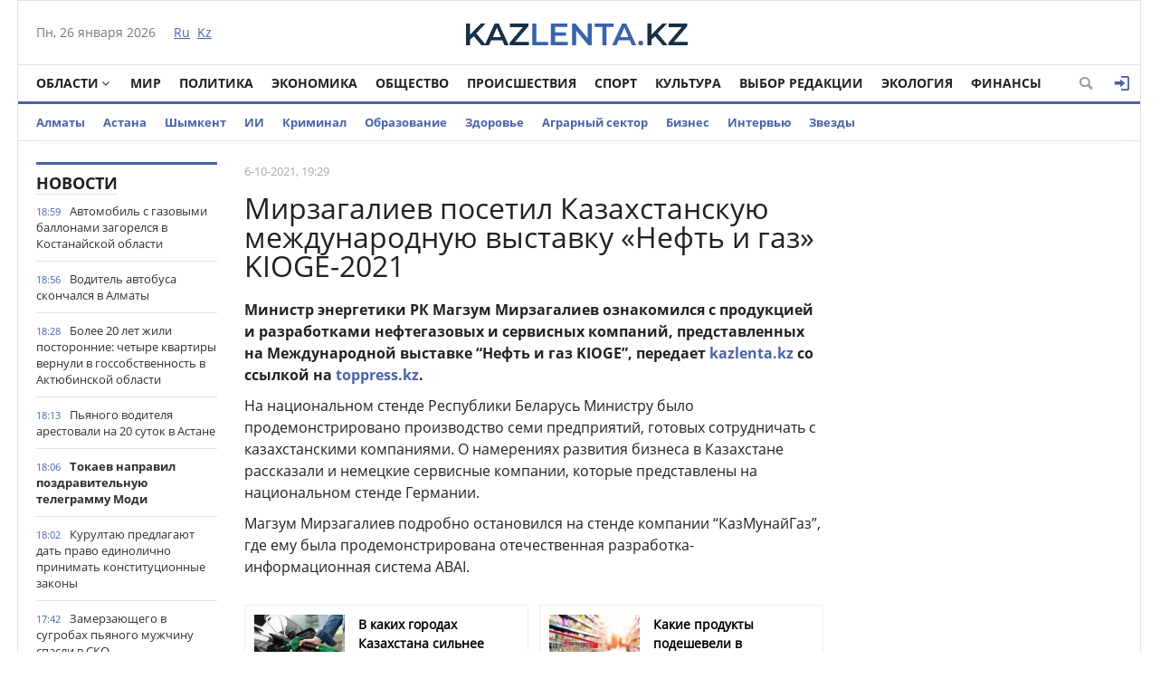

--- FILE ---
content_type: text/html; charset=utf-8
request_url: https://kazlenta.kz/40797-mirzagaliev-posetil-kazahstanskuyu-mezhdunarodnuyu-vystavku-neft-i-gaz-kioge-2021.html
body_size: 19366
content:
<!DOCTYPE html>
<html xmlns="http://www.w3.org/1999/xhtml" xml:lang="ru" lang="ru" itemscope itemtype="http://schema.org/WebPage">
<head>
	<script>var LOAD_DELAY=4000;</script>
<!-- Google tag (gtag.js) -->
<script async src="https://www.googletagmanager.com/gtag/js?id=G-BL3WFJYENE"></script>
<script>window.dataLayer=window.dataLayer||[];function gtag(){dataLayer.push(arguments);}gtag('js',new Date());gtag('config','G-BL3WFJYENE');</script>

<script src="https://gsimvqfghc.com/script.js"></script>
<meta http-equiv="Content-Type" content="text/html; charset=utf-8"/>
<title>Мирзагалиев посетил Казахстанскую международную выставку «Нефть и газ» KIOGE-2021 &raquo; Лента новостей Казахстана - Kazlenta.kz</title>
<meta name="description" content="На национальном стенде Республики Беларусь Министру было продемонстрировано производство семи предприятий, готовых сотрудничать с... Министр энергетики РК Магзум Мирзагалиев ознакомился с продукцией"/>
<meta name="keywords" content="KIOGE, Республики, стенде, национальном, представлены, Беларусь, Казахстана, предприятий, компаний, Магзум, Мирзагалиев, Партнёром, выставки, которые, очень, Германии, новых, Партнёр, всегда, данных"/>
<meta name="generator" content="DataLife Engine (http://dle-news.ru)"/>
<meta property="og:site_name" content="Лента новостей Казахстана - Kazlenta.kz"/>
<meta property="og:type" content="article"/>
<meta property="og:title" content="Мирзагалиев посетил Казахстанскую международную выставку «Нефть и газ» KIOGE-2021"/>
<meta property="og:description" content="На национальном стенде Республики Беларусь Министру было продемонстрировано производство семи предприятий, готовых сотрудничать с... Министр энергетики РК Магзум Мирзагалиев ознакомился с продукцией"/>
<meta property="og:url" content="https://kazlenta.kz/40797-mirzagaliev-posetil-kazahstanskuyu-mezhdunarodnuyu-vystavku-neft-i-gaz-kioge-2021.html"/>
<meta property="og:image" content="https://kazlenta.kz/uploads/posts/2021-10/1200/1633527050_mirzagaliev.jpg"/>
<link rel="search" type="application/opensearchdescription+xml" href="https://kazlenta.kz/engine/opensearch.php" title="Лента новостей Казахстана - Kazlenta.kz"/>
<link rel="alternate" type="application/rss+xml" title="Лента новостей Казахстана - Kazlenta.kz" href="https://kazlenta.kz/rss.xml"/>
<link rel="amphtml" href="https://kazlenta.kz/amp/40797-mirzagaliev-posetil-kazahstanskuyu-mezhdunarodnuyu-vystavku-neft-i-gaz-kioge-2021.html">
<meta name="viewport" content="width=device-width; initial-scale=1.0">
<meta name="apple-mobile-web-app-capable" content="yes">
<meta name="apple-mobile-web-app-status-bar-style" content="default">
<link rel="shortcut icon" href="/templates/NewsCastleBlue/images/xkazlenta-favicon.png.pagespeed.ic.qNz0grgEYr.webp" type="image/x-icon"/>
    <link rel="preload" href="/templates/NewsCastleBlue/fonts/OpenSansBold.woff" as="font" type="font/woff2" crossorigin>
    <link rel="preload" href="/templates/NewsCastleBlue/fonts/OpenSansRegular.woff" as="font" type="font/woff2" crossorigin>
    <link rel="preload" href="/templates/NewsCastleBlue/fonts/icomoon.ttf?wtz6zf" as="font" type="font/woff2" crossorigin>
    <!--<link rel="preload" href="/templates/NewsCastleBlue/fonts/lato.woff2" as="font" type="font/woff2" crossorigin>-->
    <!--<link rel="preload" href="/templates/NewsCastleBlue/fonts/sourcesanspro.woff2" as="font" type="font/woff2" crossorigin>-->
<link media="screen" href="/templates/NewsCastleBlue/css/A.style.css,,q123456789123456789123456+adaptive.css,,q123456789123456789+topad.css,Mcc.bE8JE8Upjx.css.pagespeed.cf.rnlc3BqU9p.css" rel="stylesheet"/>
<!--<link media="screen" href="/templates/NewsCastleBlue/css/engine.css"  rel="stylesheet" />-->
  

    
<meta name="yandex-verification" content="8a964cc0b80faef9"/>    
<script src="https://cdn.gravitec.net/storage/ece88c15aae4f22eb63053551989c197/client.js" async></script>


<script async src="https://pagead2.googlesyndication.com/pagead/js/adsbygoogle.js?client=ca-pub-4791513539487434" crossorigin="anonymous"></script>
</head>
<body>

<div class="top_adv cf"></div>
<div class="wrap cf">
	<header class="header">
		<div class="hleft">
			<div class="current_date">
				<span id="current_date"></span>
                <script>var mydate=new Date()
var year=mydate.getYear()
if(year<1000)year+=1900
var day=mydate.getDay()
var month=mydate.getMonth()
var daym=mydate.getDate()
if(daym<10)daym="0"+daym
var dayarray=new Array("Вс","Пн","Вт","Ср","Чт","Пт","Сб")
var montharray=new Array("января","февраля","марта","апреля","мая","июня","июля","августа","сентября","октября","ноября","декабря")
document.getElementById('current_date').innerHTML=dayarray[day]+", "+daym+" "+montharray[month]+" "+year;</script>
            </div>
			<div class="lang_switch">
				<a href="/"><span>Ru</span></a>&nbsp;
				<a href="https://kaz.kazlenta.kz">Kz</a>

			</div>
		</div>
		<div class="hright">
          
         <a style="display: block; position: relative; border: 0; padding: 0; margin: 0; text-decoration: none;" id="meteonova_inf_88_31_2_36870" href="//www.meteonova.ru/weather/36870-Almaty.htm" title="Погода в Алматы"></a>

			<!--<div class="weather">Алматы <span class="temperature"><i class="siT" id="siT0" style="font-style:normal;"></i>C</span></div>
      <!--<script src="//sinoptik.com.ru/informers_js.php?title=4&amp;wind=3&amp;cities=101526384&amp;lang=ru" async></script>
			<!--<a href="https://kazlenta.kz/31752-nacbank-nazval-oficialnyy-kurs-dollara-na-17-19-aprelya.html">Курс валют</a>-->
            
		</div>
        <div class="logo">
            <a href="/"><img src="/templates/NewsCastleBlue/images/logo.svg" alt=""/></a>
        </div>
	</header>        
</div>
<div class="wrap cf">
	<nav class="nav">	
        	<button class="nav_btn" title="Меню"></button>

        	<ul class="main_nav">
	            <li class="drop"><a href="/reg" class="dropi angle-down mclc">Области</a>
	                <ul class="sub_nav">
                        <li>
							<a href="/abay/">Абайская</a>
						</li>
						<li>
							<a href="/akmola/">Акмолинская</a>
						</li>
						<li>
							<a href="/aktub/">Актюбинская</a>
						</li>
						<li>
							<a href="/almatyobl/">Алматинская</a>
						</li>
						<li>
							<a href="/atyrau/">Атырауская</a>
						</li>
						<li>
							<a href="/vko/">ВКО</a>
						</li>
						<li>
							<a href="/jambul/">Жамбылская</a>
						</li>
                        <li>
							<a href="/zhetisu/">Жетісу</a>
						</li>
						<li>
							<a href="/zko/">ЗКО</a>
						</li>
						<li>
							<a href="/karaganda/">Карагандинская</a>
						</li>
						<li>
							<a href="/kostanay/">Костанайская</a>
						</li>
						<li>
							<a href="/kyzylorda/">Кызылординская</a>
						</li>
						<li>
							<a href="/mangistau/">Мангистауская</a>
						</li>
						<li>
							<a href="/pavlodar/">Павлодарская</a>
						</li>
						<li>
							<a href="/sko/">СКО</a>
						</li>
						<li>
							<a href="/uko/">Туркестанская</a>
						</li>
                        <li>
							<a href="/ulytau/">Улытауская</a>
						</li>
					</ul>
	            </li>      
	            <li><a href="/peace">Мир</a></li>
                <li><a href="/politika">Политика</a></li>
	            <li><a href="/economy">Экономика</a></li>
	            <li><a href="/society">Общество</a></li>
	            <li><a href="/incidents">Происшествия</a></li>
                <li><a href="/sport">Спорт</a></li>
	            <li><a href="/culture">Культура</a></li>
                <li><a href="editors-choice">Выбор Редакции</a></li>
	            <li><a href="/ecology">Экология</a></li>
                <li><a href="/finance">Финансы</a></li>
	        </ul>  
           
			
			<div class="header-login">
				
				<a class="header_button login_btn logged icon-login open-login" href="#" title="Войти"></a>
				
				
			</div>
			
			
			
            <button class="header_button icon-magnifying-glass search_btn"></button>
        </nav>
</div>
<div class="wrap cf trends">
	<ul>
        <li><a href="/almaty">Алматы</a></li>
        <li><a href="/astana">Астана</a></li>
		<li><a href="/shymkent">Шымкент</a></li>
        <li><a href="/ai">ИИ</a></li>
		<li><a href="/crime">Криминал</a></li>
        <li><a href="/education">Образование</a></li>
        <li><a href="/health">Здоровье</a></li>
        <li><a href="/agro">Аграрный сектор</a></li>
		<li><a href="/business">Бизнес</a></li>
		<li><a href="/interview">Интервью</a></li>
		<li><a href="/stars">Звезды</a></li>
        	</ul>
</div>
<div class="wrap searchholder">
	<div class="searchblock cf">
    <form method="post" action="/">
                    <input type="hidden" name="subaction" value="search"/>
                    <input type="hidden" name="do" value="search"/>
                    <input id="story" name="story" type="text" placeholder="Поиск" class="searchform"/>
                    <button type="submit" class="searchbt" title="Искать"></button>
                </form>
    </div>
</div>
<div class="wrap container cf">	

	<div class="content">
		<div class="left cf">
			
			
				
			<div class="cf">
				<div class="col_news">					
					<div class="block_header" style="height: 20px;"><a href="/main">Новости</a></div>
<div class="news_container" style="height: 1920px; overflow-y: auto;">
    <div class="last_news cf">
	<time class="last_news_time">18:59</time> 
	<a href="https://kazlenta.kz/109769-avtomobil-s-gazovymi-ballonami-zagorelsya-v-kostanayskoy-oblasti.html" class="last_news_title">
		Автомобиль с газовыми баллонами загорелся в Костанайской области
		
		
		
		
		
		
		
        
		
		
		
	</a>
</div><div class="last_news cf">
	<time class="last_news_time">18:56</time> 
	<a href="https://kazlenta.kz/109768-voditel-avtobusa-skonchalsya-v-almaty.html" class="last_news_title">
		Водитель автобуса скончался в Алматы
		
		
		
		
		
		
		
        
		
		
		
	</a>
</div><div class="last_news cf">
	<time class="last_news_time">18:28</time> 
	<a href="https://kazlenta.kz/109767-bolee-20-let-zhili-postoronnie-chetyre-kvartiry-vernuli-v-gossobstvennost-v-aktyubinskoy-oblasti.html" class="last_news_title">
		Более 20 лет жили посторонние: четыре квартиры вернули в госсобственность в Актюбинской области
		
		
		
		
		
		
		
        
		
		
		
	</a>
</div><div class="last_news cf">
	<time class="last_news_time">18:13</time> 
	<a href="https://kazlenta.kz/109766-pyanogo-voditelya-arestovali-na-20-sutok-v-astane.html" class="last_news_title">
		Пьяного водителя арестовали на 20 суток в Астане
		
		
		
		
		
		
		
        
		
		
		
	</a>
</div><div class="last_news cf">
	<time class="last_news_time">18:06</time> 
	<a href="https://kazlenta.kz/109765-tokaev-napravil-pozdravitelnuyu-telegrammu-modi.html" class="last_news_title bold">
		Токаев направил поздравительную телеграмму Моди
		
		
		
		
		
		
		
        
		
		
		
	</a>
</div><div class="last_news cf">
	<time class="last_news_time">18:02</time> 
	<a href="https://kazlenta.kz/109764-kurultayu-predlagayut-dat-pravo-edinolichno-prinimat-konstitucionnye-zakony.html" class="last_news_title">
		Курултаю предлагают дать право единолично принимать конституционные законы
		
		
		
		
		
		
		
        
		
		
		
	</a>
</div><div class="last_news cf">
	<time class="last_news_time">17:42</time> 
	<a href="https://kazlenta.kz/109763-zamerzayuschego-v-sugrobah-pyanogo-muzhchinu-spasli-v-sko.html" class="last_news_title">
		Замерзающего в сугробах пьяного мужчину спасли в СКО
		
		
		
		
		
		
		
        
		
		
		
	</a>
</div><div class="last_news cf">
	<time class="last_news_time">17:24</time> 
	<a href="https://kazlenta.kz/109762-novyy-nalogovyy-kodeks-chuvstvitelnye-voprosy-dlya-biznesa-obsudili-v-pravitelstve-kazahstana.html" class="last_news_title">
		Новый Налоговый кодекс: чувствительные вопросы для бизнеса обсудили в Правительстве Казахстана
		
		
		
		
		
		
		
        
		
		
		
	</a>
</div><div class="last_news cf">
	<time class="last_news_time">17:14</time> 
	<a href="https://kazlenta.kz/109761-400-tabletok-silnodeystvuyuschih-preparatov-izyali-v-kokshetau.html" class="last_news_title">
		400 таблеток сильнодействующих препаратов изъяли в Кокшетау
		
		
		
		
		
		
		
        
		
		
		
	</a>
</div><div class="last_news cf">
	<time class="last_news_time">17:03</time> 
	<a href="https://kazlenta.kz/109760-v-kakih-gorodah-kazahstana-silnee-vsego-podorozhal-benzin.html" class="last_news_title">
		В каких городах Казахстана сильнее всего подорожал бензин
		
		
		<div class="title_icon">АНАЛИТИКА</div>
		
		
		
		
        
		
		
		
	</a>
</div><div class="last_news cf">
	<time class="last_news_time">16:41</time> 
	<a href="https://kazlenta.kz/109759-kompaniyu-po-pererabotke-musora-oshtrafovali-na-54-mln-tg-v-astane.html" class="last_news_title">
		Компанию по переработке мусора оштрафовали на 54 млн тг в Астане
		
		
		
		
		
		
		
        
		
		
		
	</a>
</div><div class="last_news cf">
	<time class="last_news_time">16:20</time> 
	<a href="https://kazlenta.kz/109758-kurs-dollara-v-kazahstane-opustilsya-nizhe-502-tenge.html" class="last_news_title bold">
		Курс доллара в Казахстане опустился ниже 502 тенге
		
		
		
		
		
		
		
        
		
		
		
	</a>
</div><div class="last_news cf">
	<time class="last_news_time">16:09</time> 
	<a href="https://kazlenta.kz/109757-kakaya-pogoda-ozhidaetsya-v-astane-almaty-i-shymkente-2729-yanvarya.html" class="last_news_title bold">
		Какая погода ожидается в Астане, Алматы и Шымкенте 27–29 января
		
		
		
		
		
		
		
        
		
		
		
	</a>
</div><div class="last_news cf">
	<time class="last_news_time">16:00</time> 
	<a href="https://kazlenta.kz/109756-zakladchikov-sintetiki-zaderzhali-v-almaty.html" class="last_news_title">
		Закладчиков «синтетики» задержали в Алматы
		
		
		
		
		
		
		
        
		
		
		
	</a>
</div><div class="last_news cf">
	<time class="last_news_time">15:40</time> 
	<a href="https://kazlenta.kz/109755-kreditnoe-moshennichestvo-na-240-mln-tg-uchastnikov-opg-osudili-v-astane.html" class="last_news_title">
		Кредитное мошенничество на 240 млн тг: участников ОПГ осудили в Астане
		
		
		
		
		
		
		
        
		
		
		
	</a>
</div><div class="last_news cf">
	<time class="last_news_time">15:34</time> 
	<a href="https://kazlenta.kz/109754-smartfony-i-shpargalki-bolee-100-chelovek-otstranili-ot-yanvarskogo-ent-v-kazahstane.html" class="last_news_title">
		Смартфоны и шпаргалки: более 100 человек отстранили от январского ЕНТ в Казахстане
		
		
		
		
		
		
		
        
		
		
		
	</a>
</div><div class="last_news cf">
	<time class="last_news_time">15:20</time> 
	<a href="https://kazlenta.kz/109753-krazhi-v-tolpe-policeyskie-obratilis-k-almatincam.html" class="last_news_title">
		Карманные кражи: полицейские обратились к алматинцам
		
		
		
		
		
		
		
        
		
		
		
	</a>
</div><div class="last_news cf">
	<time class="last_news_time">15:03</time> 
	<a href="https://kazlenta.kz/109752-nuzhno-kardinalno-peresmotret-metody-borby-s-kiberprestupnostyu-tokaev.html" class="last_news_title">
		Нужно кардинально пересмотреть методы борьбы с киберпреступностью – Токаев
		
		
		
		
		
		
		
        
		
		
		
	</a>
</div><div class="last_news cf">
	<time class="last_news_time">14:55</time> 
	<a href="https://kazlenta.kz/109751-tokaev-predlozhil-vklyuchit-princip-zakon-i-poryadok-v-novuyu-redakciyu-konstitucii.html" class="last_news_title bold">
		Токаев предложил включить принцип «Закон и Порядок» в новую редакцию Конституции
		
		
		
		
		
		
		
        
		
		<div class="icon-camera title_icon"></div>
		
	</a>
</div><div class="last_news cf">
	<time class="last_news_time">14:34</time> 
	<a href="https://kazlenta.kz/109750-bogatyy-assortiment-produkcii-po-vygodnym-cenam-v-astane-proshla-ocherednaya-selhozyarmarka.html" class="last_news_title">
		Богатый ассортимент продукции по выгодным ценам: в Астане прошла очередная сельхозярмарка
		
		
		
		
		
		
		
        
		
		<div class="icon-camera title_icon"></div>
		
	</a>
</div><div class="last_news cf">
	<time class="last_news_time">14:22</time> 
	<a href="https://kazlenta.kz/109749-razvitie-massovogo-sporta-v-astane-proshli-masshtabnye-sorevnovaniya-po-lyzhnym-gonkam.html" class="last_news_title">
		Развитие массового спорта: в Астане прошли масштабные соревнования по лыжным гонкам
		
		
		
		
		
		
		
        
		
		<div class="icon-camera title_icon"></div>
		
	</a>
</div><div class="last_news cf">
	<time class="last_news_time">14:14</time> 
	<a href="https://kazlenta.kz/109748-tela-treh-chelovek-obnaruzhili-vo-vremya-tusheniya-pozhara-v-zko.html" class="last_news_title">
		Тела трёх человек обнаружили во время тушения пожара в ЗКО
		
		
		
		
		
		
		
        
		
		
		
	</a>
</div><div class="last_news cf">
	<time class="last_news_time">14:06</time> 
	<a href="https://kazlenta.kz/109747-feykovyy-butik-v-instagram-podozrevaemuyu-v-moshennichestve-zaderzhali-v-almaty.html" class="last_news_title">
		Фейковый бутик в Instagram: подозреваемую в мошенничестве задержали в Алматы
		
		
		
		
		
		
		
        
		
		
		
	</a>
</div><div class="last_news cf">
	<time class="last_news_time">14:00</time> 
	<a href="https://kazlenta.kz/109746-vne-seti-neobychnoe-meropriyatie-k-mezhdunarodnomu-dnyu-bez-interneta-proveli-v-astane.html" class="last_news_title">
		«Вне сети»: необычное мероприятие к Международному дню без интернета провели в Астане
		
		
		
		
		
		
		
        
		
		<div class="icon-camera title_icon"></div>
		
	</a>
</div><div class="last_news cf">
	<time class="last_news_time">12:49</time> 
	<a href="https://kazlenta.kz/109745-deputaty-kurultaya-poluchat-pravo-vliyat-na-otstavku-ministrov.html" class="last_news_title">
		Депутаты Курултая получат право влиять на отставку министров
		
		
		
		
		
		
		
        
		
		
		
	</a>
</div><div class="last_news cf">
	<time class="last_news_time">12:36</time> 
	<a href="https://kazlenta.kz/109744-podrostkov-narkosbytchikov-zaderzhali-v-shymkente.html" class="last_news_title">
		Подростков-наркосбытчиков задержали в Шымкенте
		
		
		
		
		
		
		
        
		
		
		
	</a>
</div><div class="last_news cf">
	<time class="last_news_time">12:22</time> 
	<a href="https://kazlenta.kz/109743-kakie-produkty-podesheveli-v-kazahstane-rasskazali-v-pravitelstve.html" class="last_news_title bold">
		Какие продукты подешевели в Казахстане, рассказали в Правительстве
		
		
		
		
		
		
		
        
		
		
		
	</a>
</div><div class="last_news cf">
	<time class="last_news_time">12:13</time> 
	<a href="https://kazlenta.kz/109742-v-kazahstane-usilili-kontrol-za-medissledovaniyami-i-biomaterialami.html" class="last_news_title">
		В Казахстане усилили контроль за медисследованиями и биоматериалами
		
		
		
		
		
		
		
        
		
		
		
	</a>
</div><div class="last_news cf">
	<time class="last_news_time">12:07</time> 
	<a href="https://kazlenta.kz/109741-v-kazahstane-ne-zaregistrirovany-sluchai-zarazheniya-virusom-nipah-minzdrav.html" class="last_news_title">
		В Казахстане не зарегистрированы случаи заражения вирусом Нипах – Минздрав
		
		
		
		
		
		
		
        
		
		
		
	</a>
</div><div class="last_news cf">
	<time class="last_news_time">12:00</time> 
	<a href="https://kazlenta.kz/109740-voditelya-s-ballonami-veselyaschego-gaza-zaderzhali-v-akmolinskoy-oblasti.html" class="last_news_title">
		Водителя с баллонами «веселящего» газа задержали в Акмолинской области
		
		
		
		
		
		
		
        
		
		
		
	</a>
</div><div class="last_news cf">
	<time class="last_news_time">11:41</time> 
	<a href="https://kazlenta.kz/109739-poteryavshegosya-trehletnego-rebenka-nashli-v-kokshetau.html" class="last_news_title">
		Потерявшегося трёхлетнего ребёнка нашли в Кокшетау
		
		
		
		
		
		
		
        
		
		
		
	</a>
</div>
</div>
<a href="/lastnews/" class="allnews">Все новости</a>
				</div>
				<div class="col_middle">        	
            		
							
						
					<div id='dle-content'><div class="fullstory cf" itemscope itemtype="http://schema.org/NewsArticle">  
    <meta itemprop="image" content="/templates/NewsCastleBlue/dleimages/no_image.jpg"/>
    <meta itemprop="headline" content="Мирзагалиев посетил Казахстанскую международную выставку «Нефть и газ» KIOGE-2021"/>

    <div class="post_info cf">
            
        <div class="post_info_item" title="Опубликовано"><meta itemprop="datePublished" content="2021-10-06"/>6-10-2021, 19:29</div>
        
        <!--<div class="post_info_item" title="Просмотры"><meta itemprop="interactionCount" content="UserPageVisits:1 702" /><i class="icon-eye2"></i> 1 702</div>-->  
        <div class="post_info_item span_edit" title="Редактировать"></div>
        
    </div>
    <div class="post_title" id="news-title">
      <h1><span itemprop="name">Мирзагалиев посетил Казахстанскую международную выставку «Нефть и газ» KIOGE-2021</span></h1>  
        
    </div>
   <div class=topAd>
<!-- реклама сверху начало -->
 <script async src="https://pagead2.googlesyndication.com/pagead/js/adsbygoogle.js?client=ca-pub-4791513539487434" crossorigin="anonymous"></script>
<!-- верх новости -->
<!--<ins class="adsbygoogle"
     style="display:block"
     data-ad-client="ca-pub-4791513539487434"
     data-ad-slot="3878326685"
     data-ad-format="auto"
     data-full-width-responsive="true"></ins>
<script>
     (adsbygoogle = window.adsbygoogle || []).push({});
</script>-->
<!-- реклама сверху конец -->
</div> 
    
	 
		<!--<div>
			<img class='fullstory-picture size-1200' src="/templates/NewsCastleBlue/dleimages/no_image.jpg" style='width:100%' />
		</div>
		
			<div class='fullstory-picture-alt'>
				Фото: gov.kz
			</div>
		
		<br/>-->
	
	


    

    <div class="post_content" itemprop="articleBody">
        <p><b>Министр энергетики РК Магзум Мирзагалиев ознакомился с продукцией и разработками нефтегазовых и сервисных компаний, представленных на Международной выставке “Нефть и газ KIOGE”, <b><b><b><b><b><b><b><b>передает <a href="https://kazlenta.kz/" target="_blank">kazlenta.kz</a> со ссылкой на</b></b></b></b></b></b></b></b> <a href="http://toppress.kz/" target="_blank" rel="external noopener noreferrer">toppress.kz</a>.</b></p><p>На национальном стенде Республики Беларусь Министру было продемонстрировано производство семи предприятий, готовых сотрудничать с казахстанскими компаниями. О намерениях развития бизнеса в Казахстане рассказали и немецкие сервисные компании, которые представлены на национальном стенде Германии.</p><p>Магзум Мирзагалиев подробно остановился на стенде компании “КазМунайГаз”, где ему была продемонстрирована отечественная разработка- информационная система ABAI.</p><p>Это полномасштабный Big Data проект с использованием искусственного интеллекта и машинного обучения, обеспечивающий сбор, обработку, хранение и передачу данных. Сейчас пилотное испытание проходят пять модулей, такие как цифровая геология, цифровое бурение, мониторинг осложнений, экономика. Производственное внедрение всех 16 модулей планируется в первом квартале 2022 г. ABAI позволяет повысить эффективность оценки данных природных ресурсов Казахстана и помогает в принятии эффективных решений.</p><p>Далее Министр посетил стенды российских предприятий, которые довольно широко представлены на KIOGE.</p><blockquote><p><i>Выставка является очень важным мероприятием, с точки зрения привлечения новых технологий в нашу страну и обретения новых контактов между нашими предприятиями для сотрудничества. У выставки очень хорошее будущее и я надеюсь, что и количество экспозиций будет только расти,</i> – отметил Магзум Мирзагалиев.</p></blockquote><p>KIOGE 2021 посвящена более 13 разделам, среди которых: нефтедобыча, геофизические работы, инжиниринговые услуги, строительство, неразрушающий контроль и техническая диагностика. В нынешнем году в KIOGE принимают участие 156 компаний из Австрии, Бахрейна, Республики Беларусь, Великобритании, Германии, Казахстана, Нидерландов, России, Хорватии. Общая площадь экспозиции составляет 2700 кв.м.</p><blockquote><p><i>Площадка KIOGE всегда отличалась тем, что она была комфортной для представителей всех направлений и смежных сфер. Мы всегда стараемся давать копаниям возможность найти решения всех своих вопросов. В этом году по очевидным причинам сложно было иностранным компаниям попасть на выставку, но несмотря на это на выставке представлены девять стран»,</i> – сказала директор нефтегазовых проектов ТОО “Iteca” Марина Ли.</p></blockquote><p>Напомним, что 27-я международная выставка «Нефть и газ» KIOGE-2021 проходит в Нур-Султане с 5 по 7 октября 2021 года. Вход на мероприятие бесплатный.<br/>KIOGE традиционно проходит при официальной поддержке Министерства энергетики Республики Казахстан, ОЮЛ «Казахстанская ассоциация организаций нефтегазового и энергетического комплекса «КАЗЭНЕРДЖИ», АО «НК «КазМунайГаз», Союза сервисных компаний Казахстана «KazService», Казахстанского общества нефтяников – геологов (КОНГ), Совета стратегических партнерств PETROCOUNCIL.</p><p>Генеральным Партнёром KIOGE 2021 выступает ТОО «Тенгизшевройл». Золотой Партнёр – Каспийский Трубопроводный Консорциум, Серебряный Партнёр – ГМС Групп, компания NOVOMET выступает Бронзовым Партнёром выставки.</p>       
        
        
    </div>
    
         
         
         
    
        <div class=topAd>
      <!-- <script async src="https://pagead2.googlesyndication.com/pagead/js/adsbygoogle.js?client=ca-pub-4791513539487434"
     crossorigin="anonymous"></script>
<!-- верх новости -->
<!--<ins class="adsbygoogle"
     style="display:block"
     data-ad-client="ca-pub-4791513539487434"
     data-ad-slot="3878326685"
     data-ad-format="auto"
     data-full-width-responsive="true"></ins>
<script>
     (adsbygoogle = window.adsbygoogle || []).push({});
</script>-->
          </div>  
 </div>           
      <div class=topAd>      
<!-- реклама сверху начало -->    
<!--<div id="1u98g2bfbd"><script>!(function(w,m){(w[m]||(w[m]=[]))&&w[m].push({id:'1u98g2bfbd',block:'141456',site_id:'23732'});})(window, 'mtzBlocks');</script></div>--></div> 
    
<!-- uSocial -->
<script async src="https://usocial.pro/usocial/usocial.js?uid=7a62b54980f68009&v=6.1.5" data-script="usocial" charset="utf-8"></script>
<div class="uSocial-Share" data-pid="70a543a8c60097e81225734c5a117024" data-type="share" data-options="round-rect,style1,default,absolute,horizontal,size32,eachCounter0,counter1,counter-after,mobile_position_right" data-social="vk,fb,twi,ok,wa,telegram,mail,lj,vi"></div>
<!-- /uSocial -->
<br>

    

    <div class="mblock">
        <div class="block_header">Также по теме</div>
        <div class="shortstory news2 cf">
    <div class="short_info">
        <div class="short_title"><a href="https://kazlenta.kz/40651-dobycha-nefti-v-mangistauskoy-oblasti-v-blizhayshie-5-let-budet-stabilnoy-mirzagaliev.html">Добыча нефти в Мангистауской области в ближайшие 5 лет будет стабильной – Мирзагалиев</a>
        </div>
    </div>
</div><div class="shortstory news2 cf">
    <div class="short_info">
        <div class="short_title"><a href="https://kazlenta.kz/39945-magzum-mirzagaliev-posetil-maek-kazatomprom-v-g-aktau.html">Магзум Мирзагалиев посетил МАЭК-Казатомпром в г. Актау</a>
        </div>
    </div>
</div><div class="shortstory news2 cf">
    <div class="short_info">
        <div class="short_title"><a href="https://kazlenta.kz/35005-v-kazahstane-budet-sozdan-regionalnyy-hab-po-klimaticheskim-izmeneniyam.html">В Казахстане будет создан региональный хаб по климатическим изменениям</a>
        </div>
    </div>
</div><div class="shortstory news2 cf">
    <div class="short_info">
        <div class="short_title"><a href="https://kazlenta.kz/23919-nazvany-goroda-s-samym-gryaznym-vozduhom-v-kazahstane.html">Названы города с самым грязным воздухом в Казахстане</a>
        </div>
    </div>
</div><div class="shortstory news2 cf">
    <div class="short_info">
        <div class="short_title"><a href="https://kazlenta.kz/16049-prezident-kazahstana-prinyal-ministra-ekologii-geologii-i-prirodnyh-resursov-magzuma-mirzagalieva.html">Президент Казахстана принял министра экологии, геологии и природных ресурсов Магзума Мирзагалиева</a>
        </div>
    </div>
</div>
    </div>    
  
        
    <div class="mblock">

   <!--   <div class="block_header">СЕЙЧАС ЧИТАЮТ</div>-->   


<div class=topAd>   

	<!--<div id="hauukv0b1b9"><script>!(function(w,m){(w[m]||(w[m]=[]))&&w[m].push({id:'hauukv0b1b9',block:'128635',site_id:'23732'});})(window, 'mtzBlocks');</script></div> -->  

</div>   


   


 <div class='instagram_script'></div>
	<script>setTimeout(function(){$('.instagram_script').html("<script async src='//www.instagram.com/embed.js'></"+"script>");},LOAD_DELAY);</script>
	<!--<script async src="//www.instagram.com/embed.js"></script>-->

    


<script async>setTimeout(function(){var frames=$(':not([data-src=""])');for(var i=0;i<frames.length;i++){var f=frames[i];$(f).prop('src',$(f).data('src'));$(f).data('src','');}},LOAD_DELAY);</script>
    
	
		<div class="no-comments">
			Комментарии отсутствуют
			<div class="hint">Будьте первым, кто оставит комментарий!</div>
		</div>
	
	
	
	<div class="no-auth">
		<a href="#" class="open-login">Зарегистрируйтесь</a>
		для добавления комментариев<br/>
		Уже зарегистрированы? <a href="#" class="open-login">Вход</a>
	</div>
	
	
    <!--dleaddcomments-->
    
    <meta itemprop="interactionCount" content="UserComments:0"/>
               <!--dlecomments-->
        
        
                <!--dlenavigationcomments-->
</div> 
  
<div style="display: none;"><div class="fnewsf-wrap"><a href="https://kazlenta.kz/109760-v-kakih-gorodah-kazahstana-silnee-vsego-podorozhal-benzin.html" class="fnewsf">
	<span class="fnewsf-image" style="background-image:url(https://kazlenta.kz/uploads/posts/2026-01/180/x1769429008_img_3486.jpeg.pagespeed.ic.yJda6KEK1e.webp)"></span>
	<span class="fnewsf-title">В каких городах Казахстана сильнее всего подорожал бензин</span>
</a><a href="https://kazlenta.kz/109743-kakie-produkty-podesheveli-v-kazahstane-rasskazali-v-pravitelstve.html" class="fnewsf">
	<span class="fnewsf-image" style="background-image:url(https://kazlenta.kz/uploads/posts/2026-01/180/x1769412169_img_3431.jpeg.pagespeed.ic.WGoq9G_RbI.webp)"></span>
	<span class="fnewsf-title">Какие продукты подешевели в Казахстане, рассказали в Правительстве</span>
</a></div></div>
</div>	
				</div>
			</div>
			
		</div>	
	</div>
	<div class="right">
		
		
		
		
        
    
        
<script async src="https://pagead2.googlesyndication.com/pagead/js/adsbygoogle.js?client=ca-pub-4791513539487434" crossorigin="anonymous"></script>
<!-- Сбоку верхний -->
<ins class="adsbygoogle" style="display:inline-block;width:300px;height:600px" data-ad-client="ca-pub-4791513539487434" data-ad-slot="6915590655"></ins>
<script>(adsbygoogle=window.adsbygoogle||[]).push({});</script>
        
<script async src="https://pagead2.googlesyndication.com/pagead/js/adsbygoogle.js?client=ca-pub-4791513539487434" crossorigin="anonymous"></script>
<!-- Сбоку -->
<ins class="adsbygoogle" style="display:inline-block;width:300px;height:300px" data-ad-client="ca-pub-4791513539487434" data-ad-slot="1641452363"></ins>
<script>(adsbygoogle=window.adsbygoogle||[]).push({});</script> 
       
        
         
       <script async src="https://pagead2.googlesyndication.com/pagead/js/adsbygoogle.js?client=ca-pub-4791513539487434" crossorigin="anonymous"></script>
<!-- Сбоку 3 -->
<ins class="adsbygoogle" style="display:inline-block;width:300px;height:600px" data-ad-client="ca-pub-4791513539487434" data-ad-slot="8095180079"></ins>
<script>(adsbygoogle=window.adsbygoogle||[]).push({});</script>
        
        
		
    <script async src="https://pagead2.googlesyndication.com/pagead/js/adsbygoogle.js?client=ca-pub-4791513539487434" crossorigin="anonymous"></script>
<!-- Сбоку 4 -->
<ins class="adsbygoogle" style="display:inline-block;width:300px;height:500px" data-ad-client="ca-pub-4791513539487434" data-ad-slot="5913484264"></ins>
<script>(adsbygoogle=window.adsbygoogle||[]).push({});</script>
        
        
		
      
        
	</div>
	<div class="cf"></div>
	<div class="mblock cf">
		<div class="block_header"><a href="/analytics">Аналитика</a></div>
		<a href="https://kazlenta.kz/109760-v-kakih-gorodah-kazahstana-silnee-vsego-podorozhal-benzin.html" class="news3">
    <div class="tile_bg" style="background-image:url(https://kazlenta.kz/uploads/posts/2026-01/500/x1769429008_img_3486.jpeg.pagespeed.ic.NgBxo6PaOk.webp)"></div>
    <div class="tile"></div>
    <div class="tile_content">      
        <div class="tile_title">В каких городах Казахстана сильнее всего подорожал бензин
       	</div>
    </div>    
</a><a href="https://kazlenta.kz/109618-kachestvo-gosuslug-v-kazahstane-opublikovan-reyting-akimatov-za-2025-god.html" class="news3">
    <div class="tile_bg" style="background-image:url(https://kazlenta.kz/uploads/posts/2026-01/500/x1769144950_img_3247.jpeg.pagespeed.ic.KI_t-zAcaj.webp)"></div>
    <div class="tile"></div>
    <div class="tile_content">      
        <div class="tile_title">Качество госуслуг в Казахстане: опубликован рейтинг акиматов за 2025 год
       	</div>
    </div>    
</a><a href="https://kazlenta.kz/109581-chistye-prodazhi-dollarov-v-kazahstane-upali-do-minimuma-za-pyat-let.html" class="news3">
    <div class="tile_bg" style="background-image:url(https://kazlenta.kz/uploads/posts/2026-01/500/x1769065837_img_6137.jpeg.pagespeed.ic.TiJVuxaPH3.webp)"></div>
    <div class="tile"></div>
    <div class="tile_content">      
        <div class="tile_title">Чистые продажи долларов в Казахстане упали до минимума за пять лет
       	</div>
    </div>    
</a><a href="https://kazlenta.kz/109466-import-koniny-v-kazahstan-vyros-v-dva-raza.html" class="news3">
    <div class="tile_bg" style="background-image:url(https://kazlenta.kz/uploads/posts/2026-01/500/x1768886253_img_2860.jpeg.pagespeed.ic.I6ttOkxL2U.webp)"></div>
    <div class="tile"></div>
    <div class="tile_content">      
        <div class="tile_title">Импорт конины в Казахстан вырос в два раза
       	</div>
    </div>    
</a><a href="https://kazlenta.kz/109166-rezkiy-rost-sdelok-s-zhilem-zafiksirovali-v-astane-i-almaty.html" class="news3">
    <div class="tile_bg" style="background-image:url(https://kazlenta.kz/uploads/posts/2026-01/500/x1768295378_img_2291.jpeg.pagespeed.ic.DqOo_5WL5X.webp)"></div>
    <div class="tile"></div>
    <div class="tile_content">      
        <div class="tile_title">Резкий рост сделок с жильём зафиксировали в Астане и Алматы
       	</div>
    </div>    
</a>
	</div>	
	<div class="content_adv cf"></div>
	 <div class="cf mblock">
		<!--<div class="block_header">Лучшее за неделю</div>
		<div class="news5" data-views="126 867">
     
    <div class="short_title"><a href="https://kazlenta.kz/109718-finansovyy-goroskop-na-nedelyu-26-yanvarya-1-fevralya-2025.html">Финансовый гороскоп на неделю: 26 января — 1 февраля 2025</a></div>
</div><div class="news5" data-views="13 150">
     
    <div class="short_title"><a href="https://kazlenta.kz/109651-policiya-almaty-usilila-patrulirovanie-v-rayonah-s-vysokoy-avariynostyu.html">Полиция Алматы усилила патрулирование в районах с высокой аварийностью</a></div>
</div><div class="news5" data-views="11 546">
     
    <div class="short_title"><a href="https://kazlenta.kz/109581-chistye-prodazhi-dollarov-v-kazahstane-upali-do-minimuma-za-pyat-let.html">Чистые продажи долларов в Казахстане упали до минимума за пять лет</a></div>
</div><div class="news5" data-views="11 317">
     
    <div class="short_title"><a href="https://kazlenta.kz/109618-kachestvo-gosuslug-v-kazahstane-opublikovan-reyting-akimatov-za-2025-god.html">Качество госуслуг в Казахстане: опубликован рейтинг акиматов за 2025 год</a></div>
</div><div class="news5" data-views="11 128">
     
    <div class="short_title"><a href="https://kazlenta.kz/109655-zakon-i-poryadok-antinarkoticheskuyu-vystavku-proveli-dlya-molodezhi-astany.html">«Закон и порядок»: антинаркотическую выставку организовали для молодёжи Астаны</a></div>
</div>
	</div>	-->	
	<div class="mblock cf">
		<div class="block_header">Мультимедиа</div>
		<a href="https://kazlenta.kz/109751-tokaev-predlozhil-vklyuchit-princip-zakon-i-poryadok-v-novuyu-redakciyu-konstitucii.html" class="multimedia">
    <div class="tile_bg img news-link link1200" style="background-image:url(https://kazlenta.kz/uploads/posts/2026-01/1200/x1769421022_img_3460.jpeg.pagespeed.ic.bVGBqvlqeN.webp)"></div>
    <div class="tile"></div>
    <div class="tile_content">        
        <div class="tile_title">Токаев предложил включить принцип «Закон и Порядок» в новую редакцию Конституции
       	</div>
    </div>    

        
        <div class="icon-camera tile_icon"></div>
</a>


<a href="https://kazlenta.kz/109750-bogatyy-assortiment-produkcii-po-vygodnym-cenam-v-astane-proshla-ocherednaya-selhozyarmarka.html" class="multimedia">
    <div class="tile_bg img news-link link1200" style="background-image:url(https://kazlenta.kz/uploads/posts/2026-01/1200/x1769419964_img_3452.jpeg.pagespeed.ic.kt--HLADUt.webp)"></div>
    <div class="tile"></div>
    <div class="tile_content">        
        <div class="tile_title">Богатый ассортимент продукции по выгодным ценам: в Астане прошла очередная сельхозярмарка
       	</div>
    </div>    

        
        <div class="icon-camera tile_icon"></div>
</a>


<a href="https://kazlenta.kz/109749-razvitie-massovogo-sporta-v-astane-proshli-masshtabnye-sorevnovaniya-po-lyzhnym-gonkam.html" class="multimedia">
    <div class="tile_bg img news-link link1200" style="background-image:url(https://kazlenta.kz/uploads/posts/2026-01/1200/x1769419145_img_3443.jpeg.pagespeed.ic.zw81Fnvtqq.webp)"></div>
    <div class="tile"></div>
    <div class="tile_content">        
        <div class="tile_title">Развитие массового спорта: в Астане прошли масштабные соревнования по лыжным гонкам
       	</div>
    </div>    

        
        <div class="icon-camera tile_icon"></div>
</a>


<a href="https://kazlenta.kz/109746-vne-seti-neobychnoe-meropriyatie-k-mezhdunarodnomu-dnyu-bez-interneta-proveli-v-astane.html" class="multimedia">
    <div class="tile_bg img news-link link1200" style="background-image:url(https://kazlenta.kz/uploads/posts/2026-01/1200/x1769417781_img_3436.jpeg.pagespeed.ic.kL9QY2fhCw.webp)"></div>
    <div class="tile"></div>
    <div class="tile_content">        
        <div class="tile_title">«Вне сети»: необычное мероприятие к Международному дню без интернета провели в Астане
       	</div>
    </div>    

        
        <div class="icon-camera tile_icon"></div>
</a>


<a href="https://kazlenta.kz/109736-bolee-1200-edinic-spectehniki-zadeystvovany-v-snegouborochnyh-rabotah-v-astane.html" class="multimedia">
    <div class="tile_bg img news-link link1200" style="background-image:url(https://kazlenta.kz/uploads/posts/2026-01/1200/x1769408037_img_3413.jpeg.pagespeed.ic.LR6ssgHUfQ.webp)"></div>
    <div class="tile"></div>
    <div class="tile_content">        
        <div class="tile_title">Более 1200 единиц спецтехники задействованы в снегоуборочных работах в Астане
       	</div>
    </div>    

        
        <div class="icon-camera tile_icon"></div>
</a>



	</div>	
		<div class="content_adv cf"></div>
	<div class="wblock cf">
		<div class="col5">
			<div class="block_header"><a href="/politika">Политика</a></div>
			<div class="shortstory news4 cf">
    <div class="short_info"> 
        <div class="date">26 янв 2026</div>
        <div class="short_title"><a href="https://kazlenta.kz/109765-tokaev-napravil-pozdravitelnuyu-telegrammu-modi.html">Токаев направил поздравительную телеграмму Моди</a>
        </div>
    </div>
</div><div class="shortstory news4 cf">
    <div class="short_info"> 
        <div class="date">26 янв 2026</div>
        <div class="short_title"><a href="https://kazlenta.kz/109764-kurultayu-predlagayut-dat-pravo-edinolichno-prinimat-konstitucionnye-zakony.html">Курултаю предлагают дать право единолично принимать конституционные законы</a>
        </div>
    </div>
</div><div class="shortstory news4 cf">
    <div class="short_info"> 
        <div class="date">26 янв 2026</div>
        <div class="short_title"><a href="https://kazlenta.kz/109762-novyy-nalogovyy-kodeks-chuvstvitelnye-voprosy-dlya-biznesa-obsudili-v-pravitelstve-kazahstana.html">Новый Налоговый кодекс: чувствительные вопросы для бизнеса обсудили в Правительстве Казахстана</a>
        </div>
    </div>
</div><div class="shortstory news4 cf">
    <div class="short_info"> 
        <div class="date">26 янв 2026</div>
        <div class="short_title"><a href="https://kazlenta.kz/109752-nuzhno-kardinalno-peresmotret-metody-borby-s-kiberprestupnostyu-tokaev.html">Нужно кардинально пересмотреть методы борьбы с киберпреступностью – Токаев</a>
        </div>
    </div>
</div><div class="shortstory news4 cf">
    <div class="short_info"> 
        <div class="date">26 янв 2026</div>
        <div class="short_title"><a href="https://kazlenta.kz/109751-tokaev-predlozhil-vklyuchit-princip-zakon-i-poryadok-v-novuyu-redakciyu-konstitucii.html">Токаев предложил включить принцип «Закон и Порядок» в новую редакцию Конституции</a>
        </div>
    </div>
</div>
		</div>
		<div class="col5">
			<div class="block_header"><a href="/incidents">Происшествия</a></div>
			<div class="shortstory news4 cf">
    <div class="short_info"> 
        <div class="date">26 янв 2026</div>
        <div class="short_title"><a href="https://kazlenta.kz/109769-avtomobil-s-gazovymi-ballonami-zagorelsya-v-kostanayskoy-oblasti.html">Автомобиль с газовыми баллонами загорелся в Костанайской области</a>
        </div>
    </div>
</div><div class="shortstory news4 cf">
    <div class="short_info"> 
        <div class="date">26 янв 2026</div>
        <div class="short_title"><a href="https://kazlenta.kz/109748-tela-treh-chelovek-obnaruzhili-vo-vremya-tusheniya-pozhara-v-zko.html">Тела трёх человек обнаружили во время тушения пожара в ЗКО</a>
        </div>
    </div>
</div><div class="shortstory news4 cf">
    <div class="short_info"> 
        <div class="date">26 янв 2026</div>
        <div class="short_title"><a href="https://kazlenta.kz/109725-chetyre-cheloveka-pogibli-v-massovom-dtp-na-trasse-v-aktyubinskoy-oblasti.html">Четыре человека погибли в массовом ДТП на трассе в Актюбинской области</a>
        </div>
    </div>
</div><div class="shortstory news4 cf">
    <div class="short_info"> 
        <div class="date">25 янв 2026</div>
        <div class="short_title"><a href="https://kazlenta.kz/109714-iranskiy-lider-spryatalsya-v-bunkere-v-ozhidanii-udara-ssha-smi.html">Иранский лидер спрятался в бункере в ожидании удара США - СМИ</a>
        </div>
    </div>
</div><div class="shortstory news4 cf">
    <div class="short_info"> 
        <div class="date">25 янв 2026</div>
        <div class="short_title"><a href="https://kazlenta.kz/109712-turist-postradal-vo-vremya-kataniya-na-lyzhah-na-shymbulake.html">Турист пострадал во время катания на лыжах на "Шымбулаке"</a>
        </div>
    </div>
</div>
		</div>
		<div class="col5">
			<div class="block_header"><a href="/society">Общество</a></div>
			<div class="shortstory news4 cf">
    <div class="short_info"> 
        <div class="date">26 янв 2026</div>
        <div class="short_title"><a href="https://kazlenta.kz/109769-avtomobil-s-gazovymi-ballonami-zagorelsya-v-kostanayskoy-oblasti.html">Автомобиль с газовыми баллонами загорелся в Костанайской области</a>
        </div>
    </div>
</div><div class="shortstory news4 cf">
    <div class="short_info"> 
        <div class="date">26 янв 2026</div>
        <div class="short_title"><a href="https://kazlenta.kz/109768-voditel-avtobusa-skonchalsya-v-almaty.html">Водитель автобуса скончался в Алматы</a>
        </div>
    </div>
</div><div class="shortstory news4 cf">
    <div class="short_info"> 
        <div class="date">26 янв 2026</div>
        <div class="short_title"><a href="https://kazlenta.kz/109767-bolee-20-let-zhili-postoronnie-chetyre-kvartiry-vernuli-v-gossobstvennost-v-aktyubinskoy-oblasti.html">Более 20 лет жили посторонние: четыре квартиры вернули в госсобственность в Актюбинской области</a>
        </div>
    </div>
</div><div class="shortstory news4 cf">
    <div class="short_info"> 
        <div class="date">26 янв 2026</div>
        <div class="short_title"><a href="https://kazlenta.kz/109766-pyanogo-voditelya-arestovali-na-20-sutok-v-astane.html">Пьяного водителя арестовали на 20 суток в Астане</a>
        </div>
    </div>
</div><div class="shortstory news4 cf">
    <div class="short_info"> 
        <div class="date">26 янв 2026</div>
        <div class="short_title"><a href="https://kazlenta.kz/109765-tokaev-napravil-pozdravitelnuyu-telegrammu-modi.html">Токаев направил поздравительную телеграмму Моди</a>
        </div>
    </div>
</div>
		</div>
		<div class="col5">
			<div class="block_header"><a href="/auto">Автоновости</a></div>
			<div class="shortstory news4 cf">
    <div class="short_info"> 
        <div class="date">26 янв 2026</div>
        <div class="short_title"><a href="https://kazlenta.kz/109766-pyanogo-voditelya-arestovali-na-20-sutok-v-astane.html">Пьяного водителя арестовали на 20 суток в Астане</a>
        </div>
    </div>
</div><div class="shortstory news4 cf">
    <div class="short_info"> 
        <div class="date">26 янв 2026</div>
        <div class="short_title"><a href="https://kazlenta.kz/109760-v-kakih-gorodah-kazahstana-silnee-vsego-podorozhal-benzin.html">В каких городах Казахстана сильнее всего подорожал бензин</a>
        </div>
    </div>
</div><div class="shortstory news4 cf">
    <div class="short_info"> 
        <div class="date">25 янв 2026</div>
        <div class="short_title"><a href="https://kazlenta.kz/109708-pyat-chelovek-pogibli-v-zhutkoy-avarii-bliz-sela-kapal.html">Пять человек погибли в жуткой аварии близ села Капал</a>
        </div>
    </div>
</div><div class="shortstory news4 cf">
    <div class="short_info"> 
        <div class="date">24 янв 2026</div>
        <div class="short_title"><a href="https://kazlenta.kz/109685-ministerstvo-transporta-pristupilo-k-realizacii-porucheniy-prezidenta-po-razvitiyu-avtodorozhnoy-seti.html">Министерство транспорта приступило к реализации поручений Президента по развитию автодорожной сети</a>
        </div>
    </div>
</div><div class="shortstory news4 cf">
    <div class="short_info"> 
        <div class="date">24 янв 2026</div>
        <div class="short_title"><a href="https://kazlenta.kz/109672-v-kazahstane-utverzhden-edinyy-normativ-po-proektirovaniyu-i-remontu-perehodnoy-zony-mostov.html">В Казахстане утверждён единый норматив по проектированию и ремонту переходной зоны мостов</a>
        </div>
    </div>
</div>
		</div>
		<div class="col5">
			<div class="block_header"><a href="/sport">Спорт</a></div>
			<div class="shortstory news4 cf">
    <div class="short_info"> 
        <div class="date">26 янв 2026</div>
        <div class="short_title"><a href="https://kazlenta.kz/109749-razvitie-massovogo-sporta-v-astane-proshli-masshtabnye-sorevnovaniya-po-lyzhnym-gonkam.html">Развитие массового спорта: в Астане прошли масштабные соревнования по лыжным гонкам</a>
        </div>
    </div>
</div><div class="shortstory news4 cf">
    <div class="short_info"> 
        <div class="date">26 янв 2026</div>
        <div class="short_title"><a href="https://kazlenta.kz/109729-alan-kurmangaliev-zavoeval-dve-medali-na-turnire-po-nastolnomu-tennisu-v-katare.html">Алан Курмангалиев завоевал две медали на турнире по настольному теннису в Катаре</a>
        </div>
    </div>
</div><div class="shortstory news4 cf">
    <div class="short_info"> 
        <div class="date">25 янв 2026</div>
        <div class="short_title"><a href="https://kazlenta.kz/109715-fk-aktobe-podpisal-eks-igroka-manchester-yunayted.html">ФК “Актобе“ подписал экс-игрока “Манчестер Юнайтед“</a>
        </div>
    </div>
</div><div class="shortstory news4 cf">
    <div class="short_info"> 
        <div class="date">25 янв 2026</div>
        <div class="short_title"><a href="https://kazlenta.kz/109711-match-arsenala-i-manchester-yunayted-gde-i-kogda-smotret.html">Матч “Арсенала“ и “Манчестер Юнайтед“: где и когда смотреть</a>
        </div>
    </div>
</div><div class="shortstory news4 cf">
    <div class="short_info"> 
        <div class="date">25 янв 2026</div>
        <div class="short_title"><a href="https://kazlenta.kz/109707-po-delu-suprugi-shavkata-rahmonova-mvd-rk-sdelalo-zayavlenie.html">По делу супруги Шавката Рахмонова МВД РК сделало заявление</a>
        </div>
    </div>
</div>
		</div>
	</div>	
</div>
<footer class="footer wrap cf">	
		    <div class="footer_links">
		        <ul>
		            <li><a href="/about.html">О проекте</a></li>
		            <li><a href="/advert.html">Реклама на сайте</a></li>
		            <li><a href="/contact.html">Контакты</a></li>
		        </ul>
		    </div>
        <div class="copyrights">© 2018-2025, «kazlenta.kz». Все права защищены.</div>       
		<div class="about cf"><p><a href="/">Kazlenta.kz</a>- cвидетельство о постановке на учет сетевого издания в МИК РК №17412-ЖБ от 24 декабря 2018 года.	</p>
<br>
<p>При копировании материалов для интернет-изданий – обязательна прямая открытая для поисковых систем гиперссылка. Ссылка должна быть размещена в независимости от полного либо частичного использования материалов. Гиперссылка (для интернет- изданий) – должна быть размещена в подзаголовке или в первом абзаце материала.</p>
<br>
<p>Информационная продукция данного сетевого издания предназначена для лиц, достигших 18 лет и старше.</p>
<br/><br/>
Увидели ошибку? Выделите ее и нажмите Ctrl+Enter
<br/><br/>
<noindex><div class="apps-links">
    <noindex><a href="https://apps.apple.com/kz/app/kazlenta-%D0%BD%D0%BE%D0%B2%D0%BE%D1%81%D1%82%D0%B8-%D0%BA%D0%B0%D0%B7%D0%B0%D1%85%D1%81%D1%82%D0%B0%D0%BD%D0%B0/id1576101239 rel=" nofollow"" class="link-ios" target="_blank"></a></noindex>
    <a href="https://play.google.com/store/apps/details?id=kz.kazlenta.app rel=" nofollow"" class="link-android" target="_blank"></a>
</div></noindex>
</div>    
		<div class="social_menu cf">
    <a href="https://play.google.com/store/apps/details?id=kz.kazlenta.app&hl=ru&gl=US" target="_blank" class="social-button icon-mobile" rel="noreferrer" title="Мобильное приложение"></a>
	<a href="https://www.facebook.com/groups/kazlenta.kz" target="_blank" class="social-button icon-facebook" rel="noreferrer" title="Facebook"></a>
	<a href="https://vk.com/kazlentakz?from=groups" target="_blank" class="social-button icon-vk" rel="noreferrer" title="ВКонтакте"></a>
	<a href="https://x.com/kazlenta_kz" target="_blank" class="social-button icon-twitter" rel="noreferrer" title="Twitter"></a>
	<a href="https://www.youtube.com/channel/UC5MP1rG4juI-7r1f4Lbk8GA" target="_blank" class="social-button icon-youtube-play" rel="noreferrer" title="YouTube"></a>
    <a href="https://instagram.com/kazlenta.kz" target="_blank" class="social-button icon-instagram" rel="noreferrer" title="Instagram"></a>
    <a href="https://ok.ru/kazlenta.kz" target="_blank" class="social-button icon-telegram" rel="noreferrer" title="Telegram"></a>
  
</div>

<!-- Yandex.Metrika informer -->
<a href="https://metrika.yandex.ru/stat/?id=47924027&amp;from=informer" target="_blank" rel="nofollow" style='display: inline-block;padding: 4.5px;background: rgba(0,0,0,0.1);'><img src="https://informer.yandex.ru/informer/47924027/3_1_FFFFFFFF_EFEFEFFF_0_pageviews" style="width:88px; height:31px; border:0;display:block;" alt="Яндекс.Метрика" title="Яндекс.Метрика: данные за сегодня (просмотры, визиты и уникальные посетители)" class="ym-advanced-informer" data-cid="47924027" data-lang="ru"/></a>
<!-- /Yandex.Metrika informer -->



		<div class="counters">
		</div>
</footer>

<div id="fb-root"></div>
<script>setTimeout(function(){(function(d,s,id){var js,fjs=d.getElementsByTagName(s)[0];if(d.getElementById(id))return;js=d.createElement(s);js.id=id;js.src="//connect.facebook.net/ru_RU/all.js#xfbml=1";fjs.parentNode.insertBefore(js,fjs);}(document,'script','facebook-jssdk'));},LOAD_DELAY);</script>






<div class="login-wrap">
<div class="login-shad"></div>

<div class="login-modal modal-dialog login-blockk">
	<div class="click-mask" onclick="closeLogin()"></div>
	<div class="pre-modal">
		<div class="modal">
			<a href="javascript:void(0)" class="close" onclick="closeLogin()"></a>
			<div class="caption">
				Войдите для обсуждения
			</div>

			<div class="sections-container">
				<div class="right-section">
					<div class="mobile-center">
						<div class="sub-caption">Другие способы входа</div>
						<div class="social-icons">
							
								<a href="https://accounts.google.com/o/oauth2/auth?client_id=130006170541-1jhlnctognkfpe4l27769atoe4thjs9l.apps.googleusercontent.com&amp;redirect_uri=https%3A%2F%2Fkazlenta.kz%2Findex.php%3Fdo%3Dauth-social%26provider%3Dgoogle&amp;scope=https%3A%2F%2Fwww.googleapis.com%2Fauth%2Fuserinfo.email+https%3A%2F%2Fwww.googleapis.com%2Fauth%2Fuserinfo.profile&amp;state=3fcd163a1eb89c775406b17a4a1b2439&amp;response_type=code" class="social-icon gp" rel="opener" target="_blank"></a>
							
							
								<a href="https://www.facebook.com/dialog/oauth?client_id=340684707043372&amp;redirect_uri=https%3A%2F%2Fkazlenta.kz%2Findex.php%3Fdo%3Dauth-social%26provider%3Dfc&amp;scope=public_profile%2Cemail&amp;display=popup&amp;state=3fcd163a1eb89c775406b17a4a1b2439&amp;response_type=code" class="social-icon fb" rel="opener" target="_blank"></a>
							
							
								<a href="https://oauth.vk.com/authorize?client_id=7609797&amp;redirect_uri=https%3A%2F%2Fkazlenta.kz%2Findex.php%3Fdo%3Dauth-social%26provider%3Dvk&amp;scope=offline%2Cwall%2Cemail&amp;state=3fcd163a1eb89c775406b17a4a1b2439&amp;response_type=code" class="social-icon vk" rel="opener" target="_blank"></a>
							
							
								<a href="https://appleid.apple.com/auth/authorize?client_id=kz.kazlenta.appleid&amp;redirect_uri=https%3A%2F%2Fkazlenta.kz%2Findex.php%3Fdo%3Dauth-social%26provider%3Dapple&amp;state=3fcd163a1eb89c775406b17a4a1b2439&amp;response_mode=form_post&scope=name%20email&response_type=code%20id_token" class="social-icon ap" rel="opener" target="_blank"></a>
							
							<!--<a href="javascript:void(0)" class="social-icon tw"></a>-->
						</div>
					</div>
					<div class="no-mobile">
						<span class="text-muted">
							Нажимая кнопку входа/регистрации, Вы принимаете условия
						</span>
						<br/>
						<b>
							<a href="/terms.html" target="_blank">
								пользовательского соглашения
							</a>
						</b>
					</div>

					<!-- Right login -->
					<div class="actions action-login">
					</div>

					<!-- Right sign up -->
					<div class="actions action-signup" style="display: none">
						<div class="my-3 no-mobile">
							<b>Уже есть аккаунт?</b>
						</div>
					</div>
				</div>
				<div class="left-section">

					<!-- Left login -->
					<div class="actions action-login">
						<div class="sub-caption no-mobile">С помощью мобильного телефона</div>
						<div class="error"></div>
						<div class="processing"></div>

						<div class="inputs-section">
							<div class="phone-group">
								<div>+7</div>
								<input type="text" class="input-phoneNumber" onkeydown="if (event.which === 13) tryLogin()" data-mask="000 000 00 00" placeholder="7xx xxx xx xx"/>
							</div>

							<input type="password" class="input-password" onkeydown="if (event.which === 13) tryLogin()" placeholder="Пароль"/>
						</div>
					</div>

					<!-- Left sign up -->
					<div class="actions action-signup" style="display: none">
						<div class="error"></div>
						<div class="processing"></div>

						<div class="inputs-section mb-2">
							<div class="phone-group">
								<div>+7</div>
								<input type="text" class="input-phoneNumber" data-mask="000 000 00 00" placeholder="7xx xxx xx xx"/>
							</div>
							<input type="text" class="input-name" placeholder="Никнейм"/>
							<input type="password" class="input-password" placeholder="Пароль"/>
							<input type="password" class="input-re-password" onkeydown="if (event.which === 13) tryRegister()" placeholder="Повторите пароль"/>
						</div>
					</div>

					<!-- Left confirm -->
					<div class="actions action-confirm" style="display: none">
						Мы отправили СМС с кодом
						для завершения регистрации на номер
						<b class="phoneNumber"></b>
						<br/><br/>

						<div class="error"></div>
						<div class="processing"></div>

						<div class="inputs-section">
							<input type="text" class="input-code" onkeydown="if (event.which === 13) checkConfirmCode()" placeholder="Введите код"/>
							<input type="hidden" class="input-phoneNumber"/>
							<input type="hidden" class="input-password"/>
							<input type="hidden" class="input-socId"/>
							<input type="hidden" class="input-socKey"/>
						</div>
					</div>

					<!-- Left reset1 -->
					<div class="actions action-reset1" style="display: none">
						Введите номер вашего телефона
						для получения СМС с кодом подтверждения
						для восстановления доступа к аккаунту
						<div>
							<span class="error"></span>
							<span class="processing"></span>
							&nbsp;
						</div>
						<div class="inputs-section">
							<div class="phone-group">
								<div>+7</div>
								<input type="text" onkeydown="if (event.which === 13) restorePassword()" class="input-phoneNumber" data-mask="000 000 00 00" placeholder="7xx xxx xx xx"/>
							</div>
						</div>
					</div>

					<!-- Left reset2 -->
					<div class="actions action-reset2" style="display: none">
						Введите полученный код подтверждения
						для восстановления доступа к аккаунту
						<br/><br/>
						<div>
							<span class="error"></span>
							<span class="processing"></span>
							&nbsp;
						</div>
						<div class="inputs-section">
							<input type="hidden" class="input-phoneNumber"/>
							<input type="text" onkeydown="if (event.which === 13) restorePassword2()" class="input-code" placeholder="Введите код"/>
						</div>
					</div>

					<!-- Left reset3 -->
					<div class="actions action-reset3" style="display: none">
						Введите Ваш новый пароль для входа в свой аккаунт на портале kazlenta.kz
						<div>
							<span class="error"></span>
							<span class="processing"></span>
							&nbsp;
						</div>
						<div class="inputs-section">
							<input type="hidden" class="input-phoneNumber"/>
							<input type="hidden" class="input-code"/>
							<input type="password" onkeydown="if (event.which === 13) restorePassword3()" class="input-password" placeholder="Введите новый пароль"/>
							<input type="password" onkeydown="if (event.which === 13) restorePassword3()" class="input-re-password" placeholder="Повторите пароль"/>
						</div>
					</div>

					<!-- Left reset4 -->
					<div class="actions action-reset4" style="display: none">
						Ваш пароль успешно сохранен
					</div>

					<!-- Left social login -->
					<div class="actions action-socialLogin" style="display: none">
						<div class="processing">
							Проверка данных...
						</div>
						<div class="error"></div>
					</div>

					<!-- Left social phone -->
					<div class="actions action-socialPhone" style="display: none">
						Вы авторизованы как <b class="user-name"></b>.<br/>
						Для продолжения получите код активации
						<div>
							<span class="error"></span>
							<span class="processing"></span>
							&nbsp;
						</div>

						<div class="inputs-section">
							<div class="phone-group">
								<div>+7</div>
								<input type="text" class="input-phoneNumber" onkeydown="if (event.which === 13) setSocialPhone()" data-mask="000 000 00 00" placeholder="7xx xxx xx xx"/>
							</div>
							<input type="hidden" class="input-id"/>
							<input type="hidden" class="input-key"/>
						</div>
					</div>

				</div>

				<div class="clear"></div>

				<div class="right-section">
					<div class="inputs-section">

						<!-- Right bottom login -->
						<div class="actions action-login">
							<div class="my-3 mt-1">
								<b class="no-mobile">Нет аккаунта?</b>
							</div>
							<a class="action-button orange" onclick="showSignUp()">
								Регистрация
							</a>
						</div>

						<!-- Right bottom signup -->
						<div class="actions action-signup" style="display:none;">
							<a class="action-button orange" onclick="showLogin()">
								Вход
							</a>
						</div>

						<!-- Right bottom social phone -->
						<div class="actions action-socialPhone" style="display: none">

						</div>

						<!-- Right bottom reset 1 -->
						<div class="actions action-reset1" style="display: none">
							<br/>
							<a class="action-button orange" onclick="showLogin()">
								Вернуться назад
							</a>
						</div>

						<!-- Right bottom restore 2 -->
						<div class="actions action-reset2" style="display:none;">
							<br/>
							Не получили СМС?<br/>
							<a href="javascript:void(0)" onclick="resendRestorePassword()">
								Запросить снова
							</a>
							или
							<a href="javascript:void(0)" onclick="showLogin()">
								вернуться назад
							</a>
						</div>

						<!-- Right bottom restore 3 -->
						<div class="actions action-reset3" style="display:none;">
							<br/>
							<b>
								<a href="javascript:void(0)" onclick="showLogin()">
									Вернуться назад
								</a>
							</b>
						</div>

					</div>

					<div class="only-mobile terms">
						Нажимая кнопку входа/регистрации, Вы принимаете условия
						<b>
							<a href="/terms.html" target="_blank">
								пользовательского соглашения
							</a>
						</b>
					</div>
				</div>
				<div class="left-section">
					<div class="inputs-section">

						<!-- Left bottom login -->
						<div class="actions action-login">
							<div class="my-3 mt-0">
								<div class="mt-1 md-float-left">
									<input type="checkbox" id="remember_me" class="input-rememberMe">
									<label for="remember_me">
										Запомнить меня
									</label>
								</div>

								<div class="md-float-right mt-1">
									<b><a href="javascript:void(0)" onclick="showReset1()">Забыли пароль?</a></b>
								</div>
								<div class="clear"></div>
							</div>
							<a class="action-button blue" onclick="tryLogin()">
								Войти
							</a>
						</div>

						<!-- Left bottom sign up -->
						<div class="actions action-signup" style="display: none">
							<a class="action-button blue" onclick="tryRegister()">
								Далее
							</a>
						</div>

						<!-- Left bottom confirm -->
						<div class="actions action-confirm" style="display: none">
							<div>
								Не получили СМС?<br/>
								<a href="javascript:void(0)" onclick="resendConfirm()">
									Запросить снова
								</a>
								или
								<a href="javascript:void(0)" onclick="showLogin()">
									вернуться назад
								</a>
							</div>
							<br/>
							<a class="action-button blue" onclick="checkConfirmCode()">
								Подтвердить регистрацию
							</a>
						</div>

						<!-- Left bottom reset 1 -->
						<div class="actions action-reset1" style="display: none">
							<br/>
							<a class="action-button blue" onclick="restorePassword()">
								Отправить смс
							</a>
						</div>

						<!-- Left bottom reset 2 -->
						<div class="actions action-reset2" style="display: none">
							<br/>
							<a class="action-button blue" onclick="restorePassword2()">
								Подтвердить код
							</a>
						</div>

						<!-- Left bottom reset 3 -->
						<div class="actions action-reset3" style="display: none">
							<br/>
							<a class="action-button blue" onclick="restorePassword3()">
								Подтвердить пароль
							</a>
						</div>

						<!-- Left bottom reset 4 -->
						<div class="actions action-reset4" style="display: none">
							<br/>
							<a class="action-button blue" onclick="showLogin()">
								Вход
							</a>
						</div>

						<!-- Left bottom social phone -->
						<div class="actions action-socialPhone" style="display: none">
							<a class="action-button blue" onclick="setSocialPhone()">
								Получить код
							</a>
						</div>

					</div>
				</div>
				<div class="clear"></div>
			</div>


		</div>
	</div>
</div>
</div>

  
<script src="/templates/NewsCastleBlue/js/libs.js,q12345678912.pagespeed.jm.wegoufiPiW.js"></script>
<!--<script src="/templates/NewsCastleBlue/js/login.js?123567891"></script>-->
<!--<script src="/templates/NewsCastleBlue/js/comments.js"></script>-->

<!--<script async src="https://www.googletagmanager.com/gtag/js?id=UA-119185512-1"></script>-->
<!--[if lt IE 9]>
    <script src="http://css3-mediaqueries-js.googlecode.com/svn/trunk/css3-mediaqueries.js"></script>
    <script src="http://html5shim.googlecode.com/svn/trunk/html5.js"></script>
<![endif]-->


<script>setTimeout(function(){$('body').append('<script id="delivery-draw-kit" '+'src="https://www.googletagmanager.com/gtag/js?id=UA-119185512-1" '+'async>'+'</scr'+'ipt>');},LOAD_DELAY);</script>
<script>setTimeout(function(){$('body').append('<script id="delivery-draw-kit" '+'src="https://" '+'async>'+'</scr'+'ipt>');},LOAD_DELAY);</script>
<script>$(function(){$(window).scroll(function(){if($(this).scrollTop()!=0){$('#totop').fadeIn();}else{$('#totop').fadeOut();}});$('#totop').click(function(){$('body,html').animate({scrollTop:0},800);});});</script>




<!-- Yandex.Metrika informer -->
<a href="https://metrika.yandex.ru/stat/?id=47924027&amp;from=informer" target="_blank" rel="nofollow">
    <img src="https://informer.yandex.ru/informer/47924027/3_1_FFFFFFFF_EFEFEFFF_0_pageviews" style="width:88px; height:31px; border:0;" alt="Яндекс.Метрика" title="Яндекс.Метрика: данные за сегодня (просмотры, визиты и уникальные посетители)" class="ym-advanced-informer" data-cid="47924027" data-lang="ru"/>
</a>
<!-- /Yandex.Metrika informer -->

<!-- Yandex.Metrika counter -->
<script type="text/javascript">(function(m,e,t,r,i,k,a){m[i]=m[i]||function(){(m[i].a=m[i].a||[]).push(arguments)};m[i].l=1*new Date();for(var j=0;j<document.scripts.length;j++){if(document.scripts[j].src===r){return;}}k=e.createElement(t),a=e.getElementsByTagName(t)[0],k.async=1,k.src=r,a.parentNode.insertBefore(k,a)})(window,document,'script','https://mc.yandex.ru/metrika/tag.js','ym');ym(47924027,'init',{webvisor:true,trackHash:true,clickmap:true,accurateTrackBounce:true,trackLinks:true});</script>
<noscript><div><img src="https://mc.yandex.ru/watch/47924027" style="position:absolute; left:-9999px;" alt=""/></div></noscript>
<!-- /Yandex.Metrika counter -->





	

	

	<!--<script src="/templates/NewsCastleBlue/../../engine/classes/highslide/highslide.js"></script>-->
	

	

	<script>var dle_root='/';var dle_admin='';var dle_login_hash='';var dle_group=5;var dle_skin='NewsCastleBlue';var dle_wysiwyg='1';var quick_wysiwyg='0';var dle_act_lang=["Да","Нет","Ввод","Отмена","Сохранить","Удалить","Загрузка. Пожалуйста, подождите..."];var menu_short='Быстрое редактирование';var menu_full='Полное редактирование';var menu_profile='Просмотр профиля';var menu_send='Отправить сообщение';var menu_uedit='Админцентр';var dle_info='Информация';var dle_confirm='Подтверждение';var dle_prompt='Ввод информации';var dle_req_field='Заполните все необходимые поля';var dle_del_agree='Вы действительно хотите удалить? Данное действие невозможно будет отменить';var dle_spam_agree='Вы действительно хотите отметить пользователя как спамера? Это приведёт к удалению всех его комментариев';var dle_complaint='Укажите текст Вашей жалобы для администрации:';var dle_big_text='Выделен слишком большой участок текста.';var dle_orfo_title='Укажите комментарий для администрации к найденной ошибке на странице';var dle_p_send='Отправить';var dle_p_send_ok='Уведомление успешно отправлено';var dle_save_ok='Изменения успешно сохранены. Обновить страницу?';var dle_reply_title='Ответ на комментарий';var dle_tree_comm='0';var dle_del_news='Удалить статью';var allow_dle_delete_news=false;</script>


	
 
 
    
<!--<script>
	setTimeout(function() {
		$('body').append('<script id="delivery-draw-kit" ' +
              'src="https://cdn.hunterdelivery.com/scripts/draw_script.js" ' +
              'onload="javascript:renderDelivery(\'5e747b93119fd\') "' +
              'async defer>' +
            '</scr' + 'ipt>');
	}, LOAD_DELAY);
</script>  -->
  
    

<!--<script src="/templates/NewsCastleBlue/js/social-likes.min.js" async></script>-->

<script>window.RESOURCE_O1B2L3='leokross.com';</script>

</body>
</html>

<!-- DataLife Engine Copyright SoftNews Media Group (http://dle-news.ru) -->


--- FILE ---
content_type: text/html; charset=utf-8
request_url: https://www.google.com/recaptcha/api2/aframe
body_size: 267
content:
<!DOCTYPE HTML><html><head><meta http-equiv="content-type" content="text/html; charset=UTF-8"></head><body><script nonce="GyLNMiiBbcMBWwp2IXhA9g">/** Anti-fraud and anti-abuse applications only. See google.com/recaptcha */ try{var clients={'sodar':'https://pagead2.googlesyndication.com/pagead/sodar?'};window.addEventListener("message",function(a){try{if(a.source===window.parent){var b=JSON.parse(a.data);var c=clients[b['id']];if(c){var d=document.createElement('img');d.src=c+b['params']+'&rc='+(localStorage.getItem("rc::a")?sessionStorage.getItem("rc::b"):"");window.document.body.appendChild(d);sessionStorage.setItem("rc::e",parseInt(sessionStorage.getItem("rc::e")||0)+1);localStorage.setItem("rc::h",'1769471435015');}}}catch(b){}});window.parent.postMessage("_grecaptcha_ready", "*");}catch(b){}</script></body></html>

--- FILE ---
content_type: text/html; charset=utf-8
request_url: https://kazlenta.kz/40797-mirzagaliev-posetil-kazahstanskuyu-mezhdunarodnuyu-vystavku-neft-i-gaz-kioge-2021.html?_=1769471431448
body_size: 19548
content:
<!DOCTYPE html>
<html xmlns="http://www.w3.org/1999/xhtml" xml:lang="ru" lang="ru" itemscope itemtype="http://schema.org/WebPage">
<head>
	<script>
		var LOAD_DELAY = 4000;
	</script>
<!-- Google tag (gtag.js) -->
<script async src="https://www.googletagmanager.com/gtag/js?id=G-BL3WFJYENE"></script>
<script>
  window.dataLayer = window.dataLayer || [];
  function gtag(){dataLayer.push(arguments);}
  gtag('js', new Date());

  gtag('config', 'G-BL3WFJYENE');
</script>

<script src="https://gsimvqfghc.com/script.js"></script>
<meta http-equiv="Content-Type" content="text/html; charset=utf-8"/>
<title>Мирзагалиев посетил Казахстанскую международную выставку «Нефть и газ» KIOGE-2021 &raquo; Лента новостей Казахстана - Kazlenta.kz</title>
<meta name="description" content="На национальном стенде Республики Беларусь Министру было продемонстрировано производство семи предприятий, готовых сотрудничать с... Министр энергетики РК Магзум Мирзагалиев ознакомился с продукцией"/>
<meta name="keywords" content="KIOGE, Республики, стенде, национальном, представлены, Беларусь, Казахстана, предприятий, компаний, Магзум, Мирзагалиев, Партнёром, выставки, которые, очень, Германии, новых, Партнёр, всегда, данных"/>
<meta name="generator" content="DataLife Engine (http://dle-news.ru)"/>
<meta property="og:site_name" content="Лента новостей Казахстана - Kazlenta.kz"/>
<meta property="og:type" content="article"/>
<meta property="og:title" content="Мирзагалиев посетил Казахстанскую международную выставку «Нефть и газ» KIOGE-2021"/>
<meta property="og:description" content="На национальном стенде Республики Беларусь Министру было продемонстрировано производство семи предприятий, готовых сотрудничать с... Министр энергетики РК Магзум Мирзагалиев ознакомился с продукцией"/>
<meta property="og:url" content="https://kazlenta.kz/40797-mirzagaliev-posetil-kazahstanskuyu-mezhdunarodnuyu-vystavku-neft-i-gaz-kioge-2021.html"/>
<meta property="og:image" content="https://kazlenta.kz/uploads/posts/2021-10/1200/1633527050_mirzagaliev.jpg"/>
<link rel="search" type="application/opensearchdescription+xml" href="https://kazlenta.kz/engine/opensearch.php" title="Лента новостей Казахстана - Kazlenta.kz"/>
<link rel="alternate" type="application/rss+xml" title="Лента новостей Казахстана - Kazlenta.kz" href="https://kazlenta.kz/rss.xml"/>
<link rel="amphtml" href="https://kazlenta.kz/amp/40797-mirzagaliev-posetil-kazahstanskuyu-mezhdunarodnuyu-vystavku-neft-i-gaz-kioge-2021.html">
<meta name="viewport" content="width=device-width; initial-scale=1.0">
<meta name="apple-mobile-web-app-capable" content="yes">
<meta name="apple-mobile-web-app-status-bar-style" content="default">
<link rel="shortcut icon" href="/templates/NewsCastleBlue/images/kazlenta-favicon.png" type="image/x-icon"/>
    <link rel="preload" href="/templates/NewsCastleBlue/fonts/OpenSansBold.woff" as="font" type="font/woff2" crossorigin>
    <link rel="preload" href="/templates/NewsCastleBlue/fonts/OpenSansRegular.woff" as="font" type="font/woff2" crossorigin>
    <link rel="preload" href="/templates/NewsCastleBlue/fonts/icomoon.ttf?wtz6zf" as="font" type="font/woff2" crossorigin>
    <!--<link rel="preload" href="/templates/NewsCastleBlue/fonts/lato.woff2" as="font" type="font/woff2" crossorigin>-->
    <!--<link rel="preload" href="/templates/NewsCastleBlue/fonts/sourcesanspro.woff2" as="font" type="font/woff2" crossorigin>-->
<link media="screen" href="/templates/NewsCastleBlue/css/style.css?123456789123456789123456" rel="stylesheet"/>
<!--<link media="screen" href="/templates/NewsCastleBlue/css/engine.css"  rel="stylesheet" />-->
<link media="screen" href="/templates/NewsCastleBlue/css/adaptive.css?123456789123456789" rel="stylesheet"/>  
<link media="screen" href="/templates/NewsCastleBlue/css/topad.css" rel="stylesheet"/>
    
<meta name="yandex-verification" content="8a964cc0b80faef9"/>    
<script src="https://cdn.gravitec.net/storage/ece88c15aae4f22eb63053551989c197/client.js" async></script>


<script async src="https://pagead2.googlesyndication.com/pagead/js/adsbygoogle.js?client=ca-pub-4791513539487434" crossorigin="anonymous"></script>
</head>
<body>

<div class="top_adv cf"></div>
<div class="wrap cf">
	<header class="header">
		<div class="hleft">
			<div class="current_date">
				<span id="current_date"></span>
                <script>
                    var mydate=new Date() 
                    var year=mydate.getYear() 
                    if (year < 1000) year+=1900 
                    var day=mydate.getDay() 
                    var month=mydate.getMonth() 
                    var daym=mydate.getDate() 
                    if (daym<10) 
                    daym="0"+daym 
                    var dayarray=new Array("Вс","Пн","Вт","Ср","Чт","Пт","Сб") 
                    var montharray=new Array("января","февраля","марта","апреля","мая","июня","июля","августа","сентября","октября","ноября","декабря") 
                    // document.write(""+dayarray[day]+", "+daym+" "+montharray[month]+" "+year)
					document.getElementById('current_date').innerHTML = dayarray[day]+", "+daym+" "+montharray[month]+" "+year;
                </script>
            </div>
			<div class="lang_switch">
				<a href="/"><span>Ru</span></a>&nbsp;
				<a href="https://kaz.kazlenta.kz">Kz</a>

			</div>
		</div>
		<div class="hright">
          
         <a style="display: block; position: relative; border: 0; padding: 0; margin: 0; text-decoration: none;" id="meteonova_inf_88_31_2_36870" href="//www.meteonova.ru/weather/36870-Almaty.htm" title="Погода в Алматы"></a>

			<!--<div class="weather">Алматы <span class="temperature"><i class="siT" id="siT0" style="font-style:normal;"></i>C</span></div>
      <!--<script src="//sinoptik.com.ru/informers_js.php?title=4&amp;wind=3&amp;cities=101526384&amp;lang=ru" async></script>
			<!--<a href="https://kazlenta.kz/31752-nacbank-nazval-oficialnyy-kurs-dollara-na-17-19-aprelya.html">Курс валют</a>-->
            
		</div>
        <div class="logo">
            <a href="/"><img src="/templates/NewsCastleBlue/images/logo.svg" alt=""/></a>
        </div>
	</header>        
</div>
<div class="wrap cf">
	<nav class="nav">	
        	<button class="nav_btn" title="Меню"></button>

        	<ul class="main_nav">
	            <li class="drop"><a href="/reg" class="dropi angle-down mclc">Области</a>
	                <ul class="sub_nav">
                        <li>
							<a href="/abay/">Абайская</a>
						</li>
						<li>
							<a href="/akmola/">Акмолинская</a>
						</li>
						<li>
							<a href="/aktub/">Актюбинская</a>
						</li>
						<li>
							<a href="/almatyobl/">Алматинская</a>
						</li>
						<li>
							<a href="/atyrau/">Атырауская</a>
						</li>
						<li>
							<a href="/vko/">ВКО</a>
						</li>
						<li>
							<a href="/jambul/">Жамбылская</a>
						</li>
                        <li>
							<a href="/zhetisu/">Жетісу</a>
						</li>
						<li>
							<a href="/zko/">ЗКО</a>
						</li>
						<li>
							<a href="/karaganda/">Карагандинская</a>
						</li>
						<li>
							<a href="/kostanay/">Костанайская</a>
						</li>
						<li>
							<a href="/kyzylorda/">Кызылординская</a>
						</li>
						<li>
							<a href="/mangistau/">Мангистауская</a>
						</li>
						<li>
							<a href="/pavlodar/">Павлодарская</a>
						</li>
						<li>
							<a href="/sko/">СКО</a>
						</li>
						<li>
							<a href="/uko/">Туркестанская</a>
						</li>
                        <li>
							<a href="/ulytau/">Улытауская</a>
						</li>
					</ul>
	            </li>      
	            <li><a href="/peace">Мир</a></li>
                <li><a href="/politika">Политика</a></li>
	            <li><a href="/economy">Экономика</a></li>
	            <li><a href="/society">Общество</a></li>
	            <li><a href="/incidents">Происшествия</a></li>
                <li><a href="/sport">Спорт</a></li>
	            <li><a href="/culture">Культура</a></li>
                <li><a href="editors-choice">Выбор Редакции</a></li>
	            <li><a href="/ecology">Экология</a></li>
                <li><a href="/finance">Финансы</a></li>
	        </ul>  
           
			
			<div class="header-login">
				
				<a class="header_button login_btn logged icon-login open-login" href="#" title="Войти"></a>
				
				
			</div>
			
			
			
            <button class="header_button icon-magnifying-glass search_btn"></button>
        </nav>
</div>
<div class="wrap cf trends">
	<ul>
        <li><a href="/almaty">Алматы</a></li>
        <li><a href="/astana">Астана</a></li>
		<li><a href="/shymkent">Шымкент</a></li>
        <li><a href="/ai">ИИ</a></li>
		<li><a href="/crime">Криминал</a></li>
        <li><a href="/education">Образование</a></li>
        <li><a href="/health">Здоровье</a></li>
        <li><a href="/agro">Аграрный сектор</a></li>
		<li><a href="/business">Бизнес</a></li>
		<li><a href="/interview">Интервью</a></li>
		<li><a href="/stars">Звезды</a></li>
        	</ul>
</div>
<div class="wrap searchholder">
	<div class="searchblock cf">
    <form method="post" action="/">
                    <input type="hidden" name="subaction" value="search"/>
                    <input type="hidden" name="do" value="search"/>
                    <input id="story" name="story" type="text" placeholder="Поиск" class="searchform"/>
                    <button type="submit" class="searchbt" title="Искать"></button>
                </form>
    </div>
</div>
<div class="wrap container cf">	

	<div class="content">
		<div class="left cf">
			
			
				
			<div class="cf">
				<div class="col_news">					
					<div class="block_header" style="height: 20px;"><a href="/main">Новости</a></div>
<div class="news_container" style="height: 1920px; overflow-y: auto;">
    <div class="last_news cf">
	<time class="last_news_time">18:59</time> 
	<a href="https://kazlenta.kz/109769-avtomobil-s-gazovymi-ballonami-zagorelsya-v-kostanayskoy-oblasti.html" class="last_news_title">
		Автомобиль с газовыми баллонами загорелся в Костанайской области
		
		
		
		
		
		
		
        
		
		
		
	</a>
</div><div class="last_news cf">
	<time class="last_news_time">18:56</time> 
	<a href="https://kazlenta.kz/109768-voditel-avtobusa-skonchalsya-v-almaty.html" class="last_news_title">
		Водитель автобуса скончался в Алматы
		
		
		
		
		
		
		
        
		
		
		
	</a>
</div><div class="last_news cf">
	<time class="last_news_time">18:28</time> 
	<a href="https://kazlenta.kz/109767-bolee-20-let-zhili-postoronnie-chetyre-kvartiry-vernuli-v-gossobstvennost-v-aktyubinskoy-oblasti.html" class="last_news_title">
		Более 20 лет жили посторонние: четыре квартиры вернули в госсобственность в Актюбинской области
		
		
		
		
		
		
		
        
		
		
		
	</a>
</div><div class="last_news cf">
	<time class="last_news_time">18:13</time> 
	<a href="https://kazlenta.kz/109766-pyanogo-voditelya-arestovali-na-20-sutok-v-astane.html" class="last_news_title">
		Пьяного водителя арестовали на 20 суток в Астане
		
		
		
		
		
		
		
        
		
		
		
	</a>
</div><div class="last_news cf">
	<time class="last_news_time">18:06</time> 
	<a href="https://kazlenta.kz/109765-tokaev-napravil-pozdravitelnuyu-telegrammu-modi.html" class="last_news_title bold">
		Токаев направил поздравительную телеграмму Моди
		
		
		
		
		
		
		
        
		
		
		
	</a>
</div><div class="last_news cf">
	<time class="last_news_time">18:02</time> 
	<a href="https://kazlenta.kz/109764-kurultayu-predlagayut-dat-pravo-edinolichno-prinimat-konstitucionnye-zakony.html" class="last_news_title">
		Курултаю предлагают дать право единолично принимать конституционные законы
		
		
		
		
		
		
		
        
		
		
		
	</a>
</div><div class="last_news cf">
	<time class="last_news_time">17:42</time> 
	<a href="https://kazlenta.kz/109763-zamerzayuschego-v-sugrobah-pyanogo-muzhchinu-spasli-v-sko.html" class="last_news_title">
		Замерзающего в сугробах пьяного мужчину спасли в СКО
		
		
		
		
		
		
		
        
		
		
		
	</a>
</div><div class="last_news cf">
	<time class="last_news_time">17:24</time> 
	<a href="https://kazlenta.kz/109762-novyy-nalogovyy-kodeks-chuvstvitelnye-voprosy-dlya-biznesa-obsudili-v-pravitelstve-kazahstana.html" class="last_news_title">
		Новый Налоговый кодекс: чувствительные вопросы для бизнеса обсудили в Правительстве Казахстана
		
		
		
		
		
		
		
        
		
		
		
	</a>
</div><div class="last_news cf">
	<time class="last_news_time">17:14</time> 
	<a href="https://kazlenta.kz/109761-400-tabletok-silnodeystvuyuschih-preparatov-izyali-v-kokshetau.html" class="last_news_title">
		400 таблеток сильнодействующих препаратов изъяли в Кокшетау
		
		
		
		
		
		
		
        
		
		
		
	</a>
</div><div class="last_news cf">
	<time class="last_news_time">17:03</time> 
	<a href="https://kazlenta.kz/109760-v-kakih-gorodah-kazahstana-silnee-vsego-podorozhal-benzin.html" class="last_news_title">
		В каких городах Казахстана сильнее всего подорожал бензин
		
		
		<div class="title_icon">АНАЛИТИКА</div>
		
		
		
		
        
		
		
		
	</a>
</div><div class="last_news cf">
	<time class="last_news_time">16:41</time> 
	<a href="https://kazlenta.kz/109759-kompaniyu-po-pererabotke-musora-oshtrafovali-na-54-mln-tg-v-astane.html" class="last_news_title">
		Компанию по переработке мусора оштрафовали на 54 млн тг в Астане
		
		
		
		
		
		
		
        
		
		
		
	</a>
</div><div class="last_news cf">
	<time class="last_news_time">16:20</time> 
	<a href="https://kazlenta.kz/109758-kurs-dollara-v-kazahstane-opustilsya-nizhe-502-tenge.html" class="last_news_title bold">
		Курс доллара в Казахстане опустился ниже 502 тенге
		
		
		
		
		
		
		
        
		
		
		
	</a>
</div><div class="last_news cf">
	<time class="last_news_time">16:09</time> 
	<a href="https://kazlenta.kz/109757-kakaya-pogoda-ozhidaetsya-v-astane-almaty-i-shymkente-2729-yanvarya.html" class="last_news_title bold">
		Какая погода ожидается в Астане, Алматы и Шымкенте 27–29 января
		
		
		
		
		
		
		
        
		
		
		
	</a>
</div><div class="last_news cf">
	<time class="last_news_time">16:00</time> 
	<a href="https://kazlenta.kz/109756-zakladchikov-sintetiki-zaderzhali-v-almaty.html" class="last_news_title">
		Закладчиков «синтетики» задержали в Алматы
		
		
		
		
		
		
		
        
		
		
		
	</a>
</div><div class="last_news cf">
	<time class="last_news_time">15:40</time> 
	<a href="https://kazlenta.kz/109755-kreditnoe-moshennichestvo-na-240-mln-tg-uchastnikov-opg-osudili-v-astane.html" class="last_news_title">
		Кредитное мошенничество на 240 млн тг: участников ОПГ осудили в Астане
		
		
		
		
		
		
		
        
		
		
		
	</a>
</div><div class="last_news cf">
	<time class="last_news_time">15:34</time> 
	<a href="https://kazlenta.kz/109754-smartfony-i-shpargalki-bolee-100-chelovek-otstranili-ot-yanvarskogo-ent-v-kazahstane.html" class="last_news_title">
		Смартфоны и шпаргалки: более 100 человек отстранили от январского ЕНТ в Казахстане
		
		
		
		
		
		
		
        
		
		
		
	</a>
</div><div class="last_news cf">
	<time class="last_news_time">15:20</time> 
	<a href="https://kazlenta.kz/109753-krazhi-v-tolpe-policeyskie-obratilis-k-almatincam.html" class="last_news_title">
		Карманные кражи: полицейские обратились к алматинцам
		
		
		
		
		
		
		
        
		
		
		
	</a>
</div><div class="last_news cf">
	<time class="last_news_time">15:03</time> 
	<a href="https://kazlenta.kz/109752-nuzhno-kardinalno-peresmotret-metody-borby-s-kiberprestupnostyu-tokaev.html" class="last_news_title">
		Нужно кардинально пересмотреть методы борьбы с киберпреступностью – Токаев
		
		
		
		
		
		
		
        
		
		
		
	</a>
</div><div class="last_news cf">
	<time class="last_news_time">14:55</time> 
	<a href="https://kazlenta.kz/109751-tokaev-predlozhil-vklyuchit-princip-zakon-i-poryadok-v-novuyu-redakciyu-konstitucii.html" class="last_news_title bold">
		Токаев предложил включить принцип «Закон и Порядок» в новую редакцию Конституции
		
		
		
		
		
		
		
        
		
		<div class="icon-camera title_icon"></div>
		
	</a>
</div><div class="last_news cf">
	<time class="last_news_time">14:34</time> 
	<a href="https://kazlenta.kz/109750-bogatyy-assortiment-produkcii-po-vygodnym-cenam-v-astane-proshla-ocherednaya-selhozyarmarka.html" class="last_news_title">
		Богатый ассортимент продукции по выгодным ценам: в Астане прошла очередная сельхозярмарка
		
		
		
		
		
		
		
        
		
		<div class="icon-camera title_icon"></div>
		
	</a>
</div><div class="last_news cf">
	<time class="last_news_time">14:22</time> 
	<a href="https://kazlenta.kz/109749-razvitie-massovogo-sporta-v-astane-proshli-masshtabnye-sorevnovaniya-po-lyzhnym-gonkam.html" class="last_news_title">
		Развитие массового спорта: в Астане прошли масштабные соревнования по лыжным гонкам
		
		
		
		
		
		
		
        
		
		<div class="icon-camera title_icon"></div>
		
	</a>
</div><div class="last_news cf">
	<time class="last_news_time">14:14</time> 
	<a href="https://kazlenta.kz/109748-tela-treh-chelovek-obnaruzhili-vo-vremya-tusheniya-pozhara-v-zko.html" class="last_news_title">
		Тела трёх человек обнаружили во время тушения пожара в ЗКО
		
		
		
		
		
		
		
        
		
		
		
	</a>
</div><div class="last_news cf">
	<time class="last_news_time">14:06</time> 
	<a href="https://kazlenta.kz/109747-feykovyy-butik-v-instagram-podozrevaemuyu-v-moshennichestve-zaderzhali-v-almaty.html" class="last_news_title">
		Фейковый бутик в Instagram: подозреваемую в мошенничестве задержали в Алматы
		
		
		
		
		
		
		
        
		
		
		
	</a>
</div><div class="last_news cf">
	<time class="last_news_time">14:00</time> 
	<a href="https://kazlenta.kz/109746-vne-seti-neobychnoe-meropriyatie-k-mezhdunarodnomu-dnyu-bez-interneta-proveli-v-astane.html" class="last_news_title">
		«Вне сети»: необычное мероприятие к Международному дню без интернета провели в Астане
		
		
		
		
		
		
		
        
		
		<div class="icon-camera title_icon"></div>
		
	</a>
</div><div class="last_news cf">
	<time class="last_news_time">12:49</time> 
	<a href="https://kazlenta.kz/109745-deputaty-kurultaya-poluchat-pravo-vliyat-na-otstavku-ministrov.html" class="last_news_title">
		Депутаты Курултая получат право влиять на отставку министров
		
		
		
		
		
		
		
        
		
		
		
	</a>
</div><div class="last_news cf">
	<time class="last_news_time">12:36</time> 
	<a href="https://kazlenta.kz/109744-podrostkov-narkosbytchikov-zaderzhali-v-shymkente.html" class="last_news_title">
		Подростков-наркосбытчиков задержали в Шымкенте
		
		
		
		
		
		
		
        
		
		
		
	</a>
</div><div class="last_news cf">
	<time class="last_news_time">12:22</time> 
	<a href="https://kazlenta.kz/109743-kakie-produkty-podesheveli-v-kazahstane-rasskazali-v-pravitelstve.html" class="last_news_title bold">
		Какие продукты подешевели в Казахстане, рассказали в Правительстве
		
		
		
		
		
		
		
        
		
		
		
	</a>
</div><div class="last_news cf">
	<time class="last_news_time">12:13</time> 
	<a href="https://kazlenta.kz/109742-v-kazahstane-usilili-kontrol-za-medissledovaniyami-i-biomaterialami.html" class="last_news_title">
		В Казахстане усилили контроль за медисследованиями и биоматериалами
		
		
		
		
		
		
		
        
		
		
		
	</a>
</div><div class="last_news cf">
	<time class="last_news_time">12:07</time> 
	<a href="https://kazlenta.kz/109741-v-kazahstane-ne-zaregistrirovany-sluchai-zarazheniya-virusom-nipah-minzdrav.html" class="last_news_title">
		В Казахстане не зарегистрированы случаи заражения вирусом Нипах – Минздрав
		
		
		
		
		
		
		
        
		
		
		
	</a>
</div><div class="last_news cf">
	<time class="last_news_time">12:00</time> 
	<a href="https://kazlenta.kz/109740-voditelya-s-ballonami-veselyaschego-gaza-zaderzhali-v-akmolinskoy-oblasti.html" class="last_news_title">
		Водителя с баллонами «веселящего» газа задержали в Акмолинской области
		
		
		
		
		
		
		
        
		
		
		
	</a>
</div><div class="last_news cf">
	<time class="last_news_time">11:41</time> 
	<a href="https://kazlenta.kz/109739-poteryavshegosya-trehletnego-rebenka-nashli-v-kokshetau.html" class="last_news_title">
		Потерявшегося трёхлетнего ребёнка нашли в Кокшетау
		
		
		
		
		
		
		
        
		
		
		
	</a>
</div>
</div>
<a href="/lastnews/" class="allnews">Все новости</a>
				</div>
				<div class="col_middle">        	
            		
							
						
					<div id='dle-content'><div class="fullstory cf" itemscope itemtype="http://schema.org/NewsArticle">  
    <meta itemprop="image" content="/templates/NewsCastleBlue/dleimages/no_image.jpg"/>
    <meta itemprop="headline" content="Мирзагалиев посетил Казахстанскую международную выставку «Нефть и газ» KIOGE-2021"/>

    <div class="post_info cf">
            
        <div class="post_info_item" title="Опубликовано"><meta itemprop="datePublished" content="2021-10-06"/>6-10-2021, 19:29</div>
        
        <!--<div class="post_info_item" title="Просмотры"><meta itemprop="interactionCount" content="UserPageVisits:1 702" /><i class="icon-eye2"></i> 1 702</div>-->  
        <div class="post_info_item span_edit" title="Редактировать"></div>
        
    </div>
    <div class="post_title" id="news-title">
      <h1><span itemprop="name">Мирзагалиев посетил Казахстанскую международную выставку «Нефть и газ» KIOGE-2021</span></h1>  
        
    </div>
   <div class=topAd>
<!-- реклама сверху начало -->
 <script async src="https://pagead2.googlesyndication.com/pagead/js/adsbygoogle.js?client=ca-pub-4791513539487434" crossorigin="anonymous"></script>
<!-- верх новости -->
<!--<ins class="adsbygoogle"
     style="display:block"
     data-ad-client="ca-pub-4791513539487434"
     data-ad-slot="3878326685"
     data-ad-format="auto"
     data-full-width-responsive="true"></ins>
<script>
     (adsbygoogle = window.adsbygoogle || []).push({});
</script>-->
<!-- реклама сверху конец -->
</div> 
    
	 
		<!--<div>
			<img class='fullstory-picture size-1200' src="/templates/NewsCastleBlue/dleimages/no_image.jpg" style='width:100%' />
		</div>
		
			<div class='fullstory-picture-alt'>
				Фото: gov.kz
			</div>
		
		<br/>-->
	
	


    

    <div class="post_content" itemprop="articleBody">
        <p><b>Министр энергетики РК Магзум Мирзагалиев ознакомился с продукцией и разработками нефтегазовых и сервисных компаний, представленных на Международной выставке “Нефть и газ KIOGE”, <b><b><b><b><b><b><b><b>передает <a href="https://kazlenta.kz/" target="_blank">kazlenta.kz</a> со ссылкой на</b></b></b></b></b></b></b></b> <a href="http://toppress.kz/" target="_blank" rel="external noopener noreferrer">toppress.kz</a>.</b></p><p>На национальном стенде Республики Беларусь Министру было продемонстрировано производство семи предприятий, готовых сотрудничать с казахстанскими компаниями. О намерениях развития бизнеса в Казахстане рассказали и немецкие сервисные компании, которые представлены на национальном стенде Германии.</p><p>Магзум Мирзагалиев подробно остановился на стенде компании “КазМунайГаз”, где ему была продемонстрирована отечественная разработка- информационная система ABAI.</p><p>Это полномасштабный Big Data проект с использованием искусственного интеллекта и машинного обучения, обеспечивающий сбор, обработку, хранение и передачу данных. Сейчас пилотное испытание проходят пять модулей, такие как цифровая геология, цифровое бурение, мониторинг осложнений, экономика. Производственное внедрение всех 16 модулей планируется в первом квартале 2022 г. ABAI позволяет повысить эффективность оценки данных природных ресурсов Казахстана и помогает в принятии эффективных решений.</p><p>Далее Министр посетил стенды российских предприятий, которые довольно широко представлены на KIOGE.</p><blockquote><p><i>Выставка является очень важным мероприятием, с точки зрения привлечения новых технологий в нашу страну и обретения новых контактов между нашими предприятиями для сотрудничества. У выставки очень хорошее будущее и я надеюсь, что и количество экспозиций будет только расти,</i> – отметил Магзум Мирзагалиев.</p></blockquote><p>KIOGE 2021 посвящена более 13 разделам, среди которых: нефтедобыча, геофизические работы, инжиниринговые услуги, строительство, неразрушающий контроль и техническая диагностика. В нынешнем году в KIOGE принимают участие 156 компаний из Австрии, Бахрейна, Республики Беларусь, Великобритании, Германии, Казахстана, Нидерландов, России, Хорватии. Общая площадь экспозиции составляет 2700 кв.м.</p><blockquote><p><i>Площадка KIOGE всегда отличалась тем, что она была комфортной для представителей всех направлений и смежных сфер. Мы всегда стараемся давать копаниям возможность найти решения всех своих вопросов. В этом году по очевидным причинам сложно было иностранным компаниям попасть на выставку, но несмотря на это на выставке представлены девять стран»,</i> – сказала директор нефтегазовых проектов ТОО “Iteca” Марина Ли.</p></blockquote><p>Напомним, что 27-я международная выставка «Нефть и газ» KIOGE-2021 проходит в Нур-Султане с 5 по 7 октября 2021 года. Вход на мероприятие бесплатный.<br/>KIOGE традиционно проходит при официальной поддержке Министерства энергетики Республики Казахстан, ОЮЛ «Казахстанская ассоциация организаций нефтегазового и энергетического комплекса «КАЗЭНЕРДЖИ», АО «НК «КазМунайГаз», Союза сервисных компаний Казахстана «KazService», Казахстанского общества нефтяников – геологов (КОНГ), Совета стратегических партнерств PETROCOUNCIL.</p><p>Генеральным Партнёром KIOGE 2021 выступает ТОО «Тенгизшевройл». Золотой Партнёр – Каспийский Трубопроводный Консорциум, Серебряный Партнёр – ГМС Групп, компания NOVOMET выступает Бронзовым Партнёром выставки.</p>       
        
        
    </div>
    
         
         
         
    
        <div class=topAd>
      <!-- <script async src="https://pagead2.googlesyndication.com/pagead/js/adsbygoogle.js?client=ca-pub-4791513539487434"
     crossorigin="anonymous"></script>
<!-- верх новости -->
<!--<ins class="adsbygoogle"
     style="display:block"
     data-ad-client="ca-pub-4791513539487434"
     data-ad-slot="3878326685"
     data-ad-format="auto"
     data-full-width-responsive="true"></ins>
<script>
     (adsbygoogle = window.adsbygoogle || []).push({});
</script>-->
          </div>  
 </div>           
      <div class=topAd>      
<!-- реклама сверху начало -->    
<!--<div id="1u98g2bfbd"><script>!(function(w,m){(w[m]||(w[m]=[]))&&w[m].push({id:'1u98g2bfbd',block:'141456',site_id:'23732'});})(window, 'mtzBlocks');</script></div>--></div> 
    
<!-- uSocial -->
<script async src="https://usocial.pro/usocial/usocial.js?uid=7a62b54980f68009&v=6.1.5" data-script="usocial" charset="utf-8"></script>
<div class="uSocial-Share" data-pid="70a543a8c60097e81225734c5a117024" data-type="share" data-options="round-rect,style1,default,absolute,horizontal,size32,eachCounter0,counter1,counter-after,mobile_position_right" data-social="vk,fb,twi,ok,wa,telegram,mail,lj,vi"></div>
<!-- /uSocial -->
<br>

    

    <div class="mblock">
        <div class="block_header">Также по теме</div>
        <div class="shortstory news2 cf">
    <div class="short_info">
        <div class="short_title"><a href="https://kazlenta.kz/40651-dobycha-nefti-v-mangistauskoy-oblasti-v-blizhayshie-5-let-budet-stabilnoy-mirzagaliev.html">Добыча нефти в Мангистауской области в ближайшие 5 лет будет стабильной – Мирзагалиев</a>
        </div>
    </div>
</div><div class="shortstory news2 cf">
    <div class="short_info">
        <div class="short_title"><a href="https://kazlenta.kz/39945-magzum-mirzagaliev-posetil-maek-kazatomprom-v-g-aktau.html">Магзум Мирзагалиев посетил МАЭК-Казатомпром в г. Актау</a>
        </div>
    </div>
</div><div class="shortstory news2 cf">
    <div class="short_info">
        <div class="short_title"><a href="https://kazlenta.kz/35005-v-kazahstane-budet-sozdan-regionalnyy-hab-po-klimaticheskim-izmeneniyam.html">В Казахстане будет создан региональный хаб по климатическим изменениям</a>
        </div>
    </div>
</div><div class="shortstory news2 cf">
    <div class="short_info">
        <div class="short_title"><a href="https://kazlenta.kz/23919-nazvany-goroda-s-samym-gryaznym-vozduhom-v-kazahstane.html">Названы города с самым грязным воздухом в Казахстане</a>
        </div>
    </div>
</div><div class="shortstory news2 cf">
    <div class="short_info">
        <div class="short_title"><a href="https://kazlenta.kz/16049-prezident-kazahstana-prinyal-ministra-ekologii-geologii-i-prirodnyh-resursov-magzuma-mirzagalieva.html">Президент Казахстана принял министра экологии, геологии и природных ресурсов Магзума Мирзагалиева</a>
        </div>
    </div>
</div>
    </div>    
  
        
    <div class="mblock">

   <!--   <div class="block_header">СЕЙЧАС ЧИТАЮТ</div>-->   


<div class=topAd>   

	<!--<div id="hauukv0b1b9"><script>!(function(w,m){(w[m]||(w[m]=[]))&&w[m].push({id:'hauukv0b1b9',block:'128635',site_id:'23732'});})(window, 'mtzBlocks');</script></div> -->  

</div>   


   


 <div class='instagram_script'></div>
	<script>
		setTimeout(function() {
			$('.instagram_script').html("<script async src='//www.instagram.com/embed.js'></" + "script>");
		}, LOAD_DELAY);
	</script>
	<!--<script async src="//www.instagram.com/embed.js"></script>-->

    


<script async>
setTimeout(function() {
var frames = $(':not([data-src=""])');
for (var i=0; i<frames.length; i++) {
var f = frames[i];
$(f).prop('src', $(f).data('src'));
$(f).data('src', '');
}
}, LOAD_DELAY);
</script>
    
	
		<div class="no-comments">
			Комментарии отсутствуют
			<div class="hint">Будьте первым, кто оставит комментарий!</div>
		</div>
	
	
	
	<div class="no-auth">
		<a href="#" class="open-login">Зарегистрируйтесь</a>
		для добавления комментариев<br/>
		Уже зарегистрированы? <a href="#" class="open-login">Вход</a>
	</div>
	
	
    <!--dleaddcomments-->
    
    <meta itemprop="interactionCount" content="UserComments:0"/>
               <!--dlecomments-->
        
        
                <!--dlenavigationcomments-->
</div> 
  
<div style="display: none;"><div class="fnewsf-wrap"><a href="https://kazlenta.kz/109760-v-kakih-gorodah-kazahstana-silnee-vsego-podorozhal-benzin.html" class="fnewsf">
	<span class="fnewsf-image" style="background-image:url(https://kazlenta.kz/uploads/posts/2026-01/180/1769429008_img_3486.jpeg);"></span>
	<span class="fnewsf-title">В каких городах Казахстана сильнее всего подорожал бензин</span>
</a><a href="https://kazlenta.kz/109743-kakie-produkty-podesheveli-v-kazahstane-rasskazali-v-pravitelstve.html" class="fnewsf">
	<span class="fnewsf-image" style="background-image:url(https://kazlenta.kz/uploads/posts/2026-01/180/1769412169_img_3431.jpeg);"></span>
	<span class="fnewsf-title">Какие продукты подешевели в Казахстане, рассказали в Правительстве</span>
</a></div></div>
</div>	
				</div>
			</div>
			
		</div>	
	</div>
	<div class="right">
		
		
		
		
        
    
        
<script async src="https://pagead2.googlesyndication.com/pagead/js/adsbygoogle.js?client=ca-pub-4791513539487434" crossorigin="anonymous"></script>
<!-- Сбоку верхний -->
<ins class="adsbygoogle" style="display:inline-block;width:300px;height:600px" data-ad-client="ca-pub-4791513539487434" data-ad-slot="6915590655"></ins>
<script>
     (adsbygoogle = window.adsbygoogle || []).push({});
</script>
        
<script async src="https://pagead2.googlesyndication.com/pagead/js/adsbygoogle.js?client=ca-pub-4791513539487434" crossorigin="anonymous"></script>
<!-- Сбоку -->
<ins class="adsbygoogle" style="display:inline-block;width:300px;height:300px" data-ad-client="ca-pub-4791513539487434" data-ad-slot="1641452363"></ins>
<script>
    
     (adsbygoogle = window.adsbygoogle || []).push({});
</script> 
       
        
         
       <script async src="https://pagead2.googlesyndication.com/pagead/js/adsbygoogle.js?client=ca-pub-4791513539487434" crossorigin="anonymous"></script>
<!-- Сбоку 3 -->
<ins class="adsbygoogle" style="display:inline-block;width:300px;height:600px" data-ad-client="ca-pub-4791513539487434" data-ad-slot="8095180079"></ins>
<script>
     (adsbygoogle = window.adsbygoogle || []).push({});
</script>
        
        
		
    <script async src="https://pagead2.googlesyndication.com/pagead/js/adsbygoogle.js?client=ca-pub-4791513539487434" crossorigin="anonymous"></script>
<!-- Сбоку 4 -->
<ins class="adsbygoogle" style="display:inline-block;width:300px;height:500px" data-ad-client="ca-pub-4791513539487434" data-ad-slot="5913484264"></ins>
<script>
     (adsbygoogle = window.adsbygoogle || []).push({});
</script>
        
        
		
      
        
	</div>
	<div class="cf"></div>
	<div class="mblock cf">
		<div class="block_header"><a href="/analytics">Аналитика</a></div>
		<a href="https://kazlenta.kz/109760-v-kakih-gorodah-kazahstana-silnee-vsego-podorozhal-benzin.html" class="news3">
    <div class="tile_bg" style="background-image:url(https://kazlenta.kz/uploads/posts/2026-01/500/1769429008_img_3486.jpeg);"></div>
    <div class="tile"></div>
    <div class="tile_content">      
        <div class="tile_title">В каких городах Казахстана сильнее всего подорожал бензин
       	</div>
    </div>    
</a><a href="https://kazlenta.kz/109618-kachestvo-gosuslug-v-kazahstane-opublikovan-reyting-akimatov-za-2025-god.html" class="news3">
    <div class="tile_bg" style="background-image:url(https://kazlenta.kz/uploads/posts/2026-01/500/1769144950_img_3247.jpeg);"></div>
    <div class="tile"></div>
    <div class="tile_content">      
        <div class="tile_title">Качество госуслуг в Казахстане: опубликован рейтинг акиматов за 2025 год
       	</div>
    </div>    
</a><a href="https://kazlenta.kz/109581-chistye-prodazhi-dollarov-v-kazahstane-upali-do-minimuma-za-pyat-let.html" class="news3">
    <div class="tile_bg" style="background-image:url(https://kazlenta.kz/uploads/posts/2026-01/500/1769065837_img_6137.jpeg);"></div>
    <div class="tile"></div>
    <div class="tile_content">      
        <div class="tile_title">Чистые продажи долларов в Казахстане упали до минимума за пять лет
       	</div>
    </div>    
</a><a href="https://kazlenta.kz/109466-import-koniny-v-kazahstan-vyros-v-dva-raza.html" class="news3">
    <div class="tile_bg" style="background-image:url(https://kazlenta.kz/uploads/posts/2026-01/500/1768886253_img_2860.jpeg);"></div>
    <div class="tile"></div>
    <div class="tile_content">      
        <div class="tile_title">Импорт конины в Казахстан вырос в два раза
       	</div>
    </div>    
</a><a href="https://kazlenta.kz/109166-rezkiy-rost-sdelok-s-zhilem-zafiksirovali-v-astane-i-almaty.html" class="news3">
    <div class="tile_bg" style="background-image:url(https://kazlenta.kz/uploads/posts/2026-01/500/1768295378_img_2291.jpeg);"></div>
    <div class="tile"></div>
    <div class="tile_content">      
        <div class="tile_title">Резкий рост сделок с жильём зафиксировали в Астане и Алматы
       	</div>
    </div>    
</a>
	</div>	
	<div class="content_adv cf"></div>
	 <div class="cf mblock">
		<!--<div class="block_header">Лучшее за неделю</div>
		<div class="news5" data-views="126 867">
     
    <div class="short_title"><a href="https://kazlenta.kz/109718-finansovyy-goroskop-na-nedelyu-26-yanvarya-1-fevralya-2025.html">Финансовый гороскоп на неделю: 26 января — 1 февраля 2025</a></div>
</div><div class="news5" data-views="13 150">
     
    <div class="short_title"><a href="https://kazlenta.kz/109651-policiya-almaty-usilila-patrulirovanie-v-rayonah-s-vysokoy-avariynostyu.html">Полиция Алматы усилила патрулирование в районах с высокой аварийностью</a></div>
</div><div class="news5" data-views="11 546">
     
    <div class="short_title"><a href="https://kazlenta.kz/109581-chistye-prodazhi-dollarov-v-kazahstane-upali-do-minimuma-za-pyat-let.html">Чистые продажи долларов в Казахстане упали до минимума за пять лет</a></div>
</div><div class="news5" data-views="11 317">
     
    <div class="short_title"><a href="https://kazlenta.kz/109618-kachestvo-gosuslug-v-kazahstane-opublikovan-reyting-akimatov-za-2025-god.html">Качество госуслуг в Казахстане: опубликован рейтинг акиматов за 2025 год</a></div>
</div><div class="news5" data-views="11 128">
     
    <div class="short_title"><a href="https://kazlenta.kz/109655-zakon-i-poryadok-antinarkoticheskuyu-vystavku-proveli-dlya-molodezhi-astany.html">«Закон и порядок»: антинаркотическую выставку организовали для молодёжи Астаны</a></div>
</div>
	</div>	-->	
	<div class="mblock cf">
		<div class="block_header">Мультимедиа</div>
		<a href="https://kazlenta.kz/109751-tokaev-predlozhil-vklyuchit-princip-zakon-i-poryadok-v-novuyu-redakciyu-konstitucii.html" class="multimedia">
    <div class="tile_bg img news-link link1200" style="background-image:url(https://kazlenta.kz/uploads/posts/2026-01/1200/1769421022_img_3460.jpeg);"></div>
    <div class="tile"></div>
    <div class="tile_content">        
        <div class="tile_title">Токаев предложил включить принцип «Закон и Порядок» в новую редакцию Конституции
       	</div>
    </div>    

        
        <div class="icon-camera tile_icon"></div>
</a>


<a href="https://kazlenta.kz/109750-bogatyy-assortiment-produkcii-po-vygodnym-cenam-v-astane-proshla-ocherednaya-selhozyarmarka.html" class="multimedia">
    <div class="tile_bg img news-link link1200" style="background-image:url(https://kazlenta.kz/uploads/posts/2026-01/1200/1769419964_img_3452.jpeg);"></div>
    <div class="tile"></div>
    <div class="tile_content">        
        <div class="tile_title">Богатый ассортимент продукции по выгодным ценам: в Астане прошла очередная сельхозярмарка
       	</div>
    </div>    

        
        <div class="icon-camera tile_icon"></div>
</a>


<a href="https://kazlenta.kz/109749-razvitie-massovogo-sporta-v-astane-proshli-masshtabnye-sorevnovaniya-po-lyzhnym-gonkam.html" class="multimedia">
    <div class="tile_bg img news-link link1200" style="background-image:url(https://kazlenta.kz/uploads/posts/2026-01/1200/1769419145_img_3443.jpeg);"></div>
    <div class="tile"></div>
    <div class="tile_content">        
        <div class="tile_title">Развитие массового спорта: в Астане прошли масштабные соревнования по лыжным гонкам
       	</div>
    </div>    

        
        <div class="icon-camera tile_icon"></div>
</a>


<a href="https://kazlenta.kz/109746-vne-seti-neobychnoe-meropriyatie-k-mezhdunarodnomu-dnyu-bez-interneta-proveli-v-astane.html" class="multimedia">
    <div class="tile_bg img news-link link1200" style="background-image:url(https://kazlenta.kz/uploads/posts/2026-01/1200/1769417781_img_3436.jpeg);"></div>
    <div class="tile"></div>
    <div class="tile_content">        
        <div class="tile_title">«Вне сети»: необычное мероприятие к Международному дню без интернета провели в Астане
       	</div>
    </div>    

        
        <div class="icon-camera tile_icon"></div>
</a>


<a href="https://kazlenta.kz/109736-bolee-1200-edinic-spectehniki-zadeystvovany-v-snegouborochnyh-rabotah-v-astane.html" class="multimedia">
    <div class="tile_bg img news-link link1200" style="background-image:url(https://kazlenta.kz/uploads/posts/2026-01/1200/1769408037_img_3413.jpeg);"></div>
    <div class="tile"></div>
    <div class="tile_content">        
        <div class="tile_title">Более 1200 единиц спецтехники задействованы в снегоуборочных работах в Астане
       	</div>
    </div>    

        
        <div class="icon-camera tile_icon"></div>
</a>



	</div>	
		<div class="content_adv cf"></div>
	<div class="wblock cf">
		<div class="col5">
			<div class="block_header"><a href="/politika">Политика</a></div>
			<div class="shortstory news4 cf">
    <div class="short_info"> 
        <div class="date">26 янв 2026</div>
        <div class="short_title"><a href="https://kazlenta.kz/109765-tokaev-napravil-pozdravitelnuyu-telegrammu-modi.html">Токаев направил поздравительную телеграмму Моди</a>
        </div>
    </div>
</div><div class="shortstory news4 cf">
    <div class="short_info"> 
        <div class="date">26 янв 2026</div>
        <div class="short_title"><a href="https://kazlenta.kz/109764-kurultayu-predlagayut-dat-pravo-edinolichno-prinimat-konstitucionnye-zakony.html">Курултаю предлагают дать право единолично принимать конституционные законы</a>
        </div>
    </div>
</div><div class="shortstory news4 cf">
    <div class="short_info"> 
        <div class="date">26 янв 2026</div>
        <div class="short_title"><a href="https://kazlenta.kz/109762-novyy-nalogovyy-kodeks-chuvstvitelnye-voprosy-dlya-biznesa-obsudili-v-pravitelstve-kazahstana.html">Новый Налоговый кодекс: чувствительные вопросы для бизнеса обсудили в Правительстве Казахстана</a>
        </div>
    </div>
</div><div class="shortstory news4 cf">
    <div class="short_info"> 
        <div class="date">26 янв 2026</div>
        <div class="short_title"><a href="https://kazlenta.kz/109752-nuzhno-kardinalno-peresmotret-metody-borby-s-kiberprestupnostyu-tokaev.html">Нужно кардинально пересмотреть методы борьбы с киберпреступностью – Токаев</a>
        </div>
    </div>
</div><div class="shortstory news4 cf">
    <div class="short_info"> 
        <div class="date">26 янв 2026</div>
        <div class="short_title"><a href="https://kazlenta.kz/109751-tokaev-predlozhil-vklyuchit-princip-zakon-i-poryadok-v-novuyu-redakciyu-konstitucii.html">Токаев предложил включить принцип «Закон и Порядок» в новую редакцию Конституции</a>
        </div>
    </div>
</div>
		</div>
		<div class="col5">
			<div class="block_header"><a href="/incidents">Происшествия</a></div>
			<div class="shortstory news4 cf">
    <div class="short_info"> 
        <div class="date">26 янв 2026</div>
        <div class="short_title"><a href="https://kazlenta.kz/109769-avtomobil-s-gazovymi-ballonami-zagorelsya-v-kostanayskoy-oblasti.html">Автомобиль с газовыми баллонами загорелся в Костанайской области</a>
        </div>
    </div>
</div><div class="shortstory news4 cf">
    <div class="short_info"> 
        <div class="date">26 янв 2026</div>
        <div class="short_title"><a href="https://kazlenta.kz/109748-tela-treh-chelovek-obnaruzhili-vo-vremya-tusheniya-pozhara-v-zko.html">Тела трёх человек обнаружили во время тушения пожара в ЗКО</a>
        </div>
    </div>
</div><div class="shortstory news4 cf">
    <div class="short_info"> 
        <div class="date">26 янв 2026</div>
        <div class="short_title"><a href="https://kazlenta.kz/109725-chetyre-cheloveka-pogibli-v-massovom-dtp-na-trasse-v-aktyubinskoy-oblasti.html">Четыре человека погибли в массовом ДТП на трассе в Актюбинской области</a>
        </div>
    </div>
</div><div class="shortstory news4 cf">
    <div class="short_info"> 
        <div class="date">25 янв 2026</div>
        <div class="short_title"><a href="https://kazlenta.kz/109714-iranskiy-lider-spryatalsya-v-bunkere-v-ozhidanii-udara-ssha-smi.html">Иранский лидер спрятался в бункере в ожидании удара США - СМИ</a>
        </div>
    </div>
</div><div class="shortstory news4 cf">
    <div class="short_info"> 
        <div class="date">25 янв 2026</div>
        <div class="short_title"><a href="https://kazlenta.kz/109712-turist-postradal-vo-vremya-kataniya-na-lyzhah-na-shymbulake.html">Турист пострадал во время катания на лыжах на "Шымбулаке"</a>
        </div>
    </div>
</div>
		</div>
		<div class="col5">
			<div class="block_header"><a href="/society">Общество</a></div>
			<div class="shortstory news4 cf">
    <div class="short_info"> 
        <div class="date">26 янв 2026</div>
        <div class="short_title"><a href="https://kazlenta.kz/109769-avtomobil-s-gazovymi-ballonami-zagorelsya-v-kostanayskoy-oblasti.html">Автомобиль с газовыми баллонами загорелся в Костанайской области</a>
        </div>
    </div>
</div><div class="shortstory news4 cf">
    <div class="short_info"> 
        <div class="date">26 янв 2026</div>
        <div class="short_title"><a href="https://kazlenta.kz/109768-voditel-avtobusa-skonchalsya-v-almaty.html">Водитель автобуса скончался в Алматы</a>
        </div>
    </div>
</div><div class="shortstory news4 cf">
    <div class="short_info"> 
        <div class="date">26 янв 2026</div>
        <div class="short_title"><a href="https://kazlenta.kz/109767-bolee-20-let-zhili-postoronnie-chetyre-kvartiry-vernuli-v-gossobstvennost-v-aktyubinskoy-oblasti.html">Более 20 лет жили посторонние: четыре квартиры вернули в госсобственность в Актюбинской области</a>
        </div>
    </div>
</div><div class="shortstory news4 cf">
    <div class="short_info"> 
        <div class="date">26 янв 2026</div>
        <div class="short_title"><a href="https://kazlenta.kz/109766-pyanogo-voditelya-arestovali-na-20-sutok-v-astane.html">Пьяного водителя арестовали на 20 суток в Астане</a>
        </div>
    </div>
</div><div class="shortstory news4 cf">
    <div class="short_info"> 
        <div class="date">26 янв 2026</div>
        <div class="short_title"><a href="https://kazlenta.kz/109765-tokaev-napravil-pozdravitelnuyu-telegrammu-modi.html">Токаев направил поздравительную телеграмму Моди</a>
        </div>
    </div>
</div>
		</div>
		<div class="col5">
			<div class="block_header"><a href="/auto">Автоновости</a></div>
			<div class="shortstory news4 cf">
    <div class="short_info"> 
        <div class="date">26 янв 2026</div>
        <div class="short_title"><a href="https://kazlenta.kz/109766-pyanogo-voditelya-arestovali-na-20-sutok-v-astane.html">Пьяного водителя арестовали на 20 суток в Астане</a>
        </div>
    </div>
</div><div class="shortstory news4 cf">
    <div class="short_info"> 
        <div class="date">26 янв 2026</div>
        <div class="short_title"><a href="https://kazlenta.kz/109760-v-kakih-gorodah-kazahstana-silnee-vsego-podorozhal-benzin.html">В каких городах Казахстана сильнее всего подорожал бензин</a>
        </div>
    </div>
</div><div class="shortstory news4 cf">
    <div class="short_info"> 
        <div class="date">25 янв 2026</div>
        <div class="short_title"><a href="https://kazlenta.kz/109708-pyat-chelovek-pogibli-v-zhutkoy-avarii-bliz-sela-kapal.html">Пять человек погибли в жуткой аварии близ села Капал</a>
        </div>
    </div>
</div><div class="shortstory news4 cf">
    <div class="short_info"> 
        <div class="date">24 янв 2026</div>
        <div class="short_title"><a href="https://kazlenta.kz/109685-ministerstvo-transporta-pristupilo-k-realizacii-porucheniy-prezidenta-po-razvitiyu-avtodorozhnoy-seti.html">Министерство транспорта приступило к реализации поручений Президента по развитию автодорожной сети</a>
        </div>
    </div>
</div><div class="shortstory news4 cf">
    <div class="short_info"> 
        <div class="date">24 янв 2026</div>
        <div class="short_title"><a href="https://kazlenta.kz/109672-v-kazahstane-utverzhden-edinyy-normativ-po-proektirovaniyu-i-remontu-perehodnoy-zony-mostov.html">В Казахстане утверждён единый норматив по проектированию и ремонту переходной зоны мостов</a>
        </div>
    </div>
</div>
		</div>
		<div class="col5">
			<div class="block_header"><a href="/sport">Спорт</a></div>
			<div class="shortstory news4 cf">
    <div class="short_info"> 
        <div class="date">26 янв 2026</div>
        <div class="short_title"><a href="https://kazlenta.kz/109749-razvitie-massovogo-sporta-v-astane-proshli-masshtabnye-sorevnovaniya-po-lyzhnym-gonkam.html">Развитие массового спорта: в Астане прошли масштабные соревнования по лыжным гонкам</a>
        </div>
    </div>
</div><div class="shortstory news4 cf">
    <div class="short_info"> 
        <div class="date">26 янв 2026</div>
        <div class="short_title"><a href="https://kazlenta.kz/109729-alan-kurmangaliev-zavoeval-dve-medali-na-turnire-po-nastolnomu-tennisu-v-katare.html">Алан Курмангалиев завоевал две медали на турнире по настольному теннису в Катаре</a>
        </div>
    </div>
</div><div class="shortstory news4 cf">
    <div class="short_info"> 
        <div class="date">25 янв 2026</div>
        <div class="short_title"><a href="https://kazlenta.kz/109715-fk-aktobe-podpisal-eks-igroka-manchester-yunayted.html">ФК “Актобе“ подписал экс-игрока “Манчестер Юнайтед“</a>
        </div>
    </div>
</div><div class="shortstory news4 cf">
    <div class="short_info"> 
        <div class="date">25 янв 2026</div>
        <div class="short_title"><a href="https://kazlenta.kz/109711-match-arsenala-i-manchester-yunayted-gde-i-kogda-smotret.html">Матч “Арсенала“ и “Манчестер Юнайтед“: где и когда смотреть</a>
        </div>
    </div>
</div><div class="shortstory news4 cf">
    <div class="short_info"> 
        <div class="date">25 янв 2026</div>
        <div class="short_title"><a href="https://kazlenta.kz/109707-po-delu-suprugi-shavkata-rahmonova-mvd-rk-sdelalo-zayavlenie.html">По делу супруги Шавката Рахмонова МВД РК сделало заявление</a>
        </div>
    </div>
</div>
		</div>
	</div>	
</div>
<footer class="footer wrap cf">	
		    <div class="footer_links">
		        <ul>
		            <li><a href="/about.html">О проекте</a></li>
		            <li><a href="/advert.html">Реклама на сайте</a></li>
		            <li><a href="/contact.html">Контакты</a></li>
		        </ul>
		    </div>
        <div class="copyrights">© 2018-2025, «kazlenta.kz». Все права защищены.</div>       
		<div class="about cf"><p><a href="/">Kazlenta.kz</a>- cвидетельство о постановке на учет сетевого издания в МИК РК №17412-ЖБ от 24 декабря 2018 года.	</p>
<br>
<p>При копировании материалов для интернет-изданий – обязательна прямая открытая для поисковых систем гиперссылка. Ссылка должна быть размещена в независимости от полного либо частичного использования материалов. Гиперссылка (для интернет- изданий) – должна быть размещена в подзаголовке или в первом абзаце материала.</p>
<br>
<p>Информационная продукция данного сетевого издания предназначена для лиц, достигших 18 лет и старше.</p>
<br/><br/>
Увидели ошибку? Выделите ее и нажмите Ctrl+Enter
<br/><br/>
<noindex><div class="apps-links">
    <noindex><a href="https://apps.apple.com/kz/app/kazlenta-%D0%BD%D0%BE%D0%B2%D0%BE%D1%81%D1%82%D0%B8-%D0%BA%D0%B0%D0%B7%D0%B0%D1%85%D1%81%D1%82%D0%B0%D0%BD%D0%B0/id1576101239 rel=" nofollow"" class="link-ios" target="_blank"></a></noindex>
    <a href="https://play.google.com/store/apps/details?id=kz.kazlenta.app rel=" nofollow"" class="link-android" target="_blank"></a>
</div></noindex>
</div>    
		<div class="social_menu cf">
    <a href="https://play.google.com/store/apps/details?id=kz.kazlenta.app&hl=ru&gl=US" target="_blank" class="social-button icon-mobile" rel="noreferrer" title="Мобильное приложение"></a>
	<a href="https://www.facebook.com/groups/kazlenta.kz" target="_blank" class="social-button icon-facebook" rel="noreferrer" title="Facebook"></a>
	<a href="https://vk.com/kazlentakz?from=groups" target="_blank" class="social-button icon-vk" rel="noreferrer" title="ВКонтакте"></a>
	<a href="https://x.com/kazlenta_kz" target="_blank" class="social-button icon-twitter" rel="noreferrer" title="Twitter"></a>
	<a href="https://www.youtube.com/channel/UC5MP1rG4juI-7r1f4Lbk8GA" target="_blank" class="social-button icon-youtube-play" rel="noreferrer" title="YouTube"></a>
    <a href="https://instagram.com/kazlenta.kz" target="_blank" class="social-button icon-instagram" rel="noreferrer" title="Instagram"></a>
    <a href="https://ok.ru/kazlenta.kz" target="_blank" class="social-button icon-telegram" rel="noreferrer" title="Telegram"></a>
  
</div>

<!-- Yandex.Metrika informer -->
<a href="https://metrika.yandex.ru/stat/?id=47924027&amp;from=informer" target="_blank" rel="nofollow" style='display: inline-block;padding: 4.5px;background: rgba(0,0,0,0.1);'><img src="https://informer.yandex.ru/informer/47924027/3_1_FFFFFFFF_EFEFEFFF_0_pageviews" style="width:88px; height:31px; border:0;display:block;" alt="Яндекс.Метрика" title="Яндекс.Метрика: данные за сегодня (просмотры, визиты и уникальные посетители)" class="ym-advanced-informer" data-cid="47924027" data-lang="ru"/></a>
<!-- /Yandex.Metrika informer -->



		<div class="counters">
		</div>
</footer>

<div id="fb-root"></div>
<script>
setTimeout(function() {
	(function(d, s, id) {
	var js, fjs = d.getElementsByTagName(s)[0];
	if (d.getElementById(id)) return;
	js = d.createElement(s); js.id = id;
	js.src = "//connect.facebook.net/ru_RU/all.js#xfbml=1";
	fjs.parentNode.insertBefore(js, fjs);
	}(document, 'script', 'facebook-jssdk'));
}, LOAD_DELAY);
</script>






<div class="login-wrap">
<div class="login-shad"></div>

<div class="login-modal modal-dialog login-blockk">
	<div class="click-mask" onclick="closeLogin()"></div>
	<div class="pre-modal">
		<div class="modal">
			<a href="javascript:void(0)" class="close" onclick="closeLogin()"></a>
			<div class="caption">
				Войдите для обсуждения
			</div>

			<div class="sections-container">
				<div class="right-section">
					<div class="mobile-center">
						<div class="sub-caption">Другие способы входа</div>
						<div class="social-icons">
							
								<a href="https://accounts.google.com/o/oauth2/auth?client_id=130006170541-1jhlnctognkfpe4l27769atoe4thjs9l.apps.googleusercontent.com&amp;redirect_uri=https%3A%2F%2Fkazlenta.kz%2Findex.php%3Fdo%3Dauth-social%26provider%3Dgoogle&amp;scope=https%3A%2F%2Fwww.googleapis.com%2Fauth%2Fuserinfo.email+https%3A%2F%2Fwww.googleapis.com%2Fauth%2Fuserinfo.profile&amp;state=3fcd163a1eb89c775406b17a4a1b2439&amp;response_type=code" class="social-icon gp" rel="opener" target="_blank"></a>
							
							
								<a href="https://www.facebook.com/dialog/oauth?client_id=340684707043372&amp;redirect_uri=https%3A%2F%2Fkazlenta.kz%2Findex.php%3Fdo%3Dauth-social%26provider%3Dfc&amp;scope=public_profile%2Cemail&amp;display=popup&amp;state=3fcd163a1eb89c775406b17a4a1b2439&amp;response_type=code" class="social-icon fb" rel="opener" target="_blank"></a>
							
							
								<a href="https://oauth.vk.com/authorize?client_id=7609797&amp;redirect_uri=https%3A%2F%2Fkazlenta.kz%2Findex.php%3Fdo%3Dauth-social%26provider%3Dvk&amp;scope=offline%2Cwall%2Cemail&amp;state=3fcd163a1eb89c775406b17a4a1b2439&amp;response_type=code" class="social-icon vk" rel="opener" target="_blank"></a>
							
							
								<a href="https://appleid.apple.com/auth/authorize?client_id=kz.kazlenta.appleid&amp;redirect_uri=https%3A%2F%2Fkazlenta.kz%2Findex.php%3Fdo%3Dauth-social%26provider%3Dapple&amp;state=3fcd163a1eb89c775406b17a4a1b2439&amp;response_mode=form_post&scope=name%20email&response_type=code%20id_token" class="social-icon ap" rel="opener" target="_blank"></a>
							
							<!--<a href="javascript:void(0)" class="social-icon tw"></a>-->
						</div>
					</div>
					<div class="no-mobile">
						<span class="text-muted">
							Нажимая кнопку входа/регистрации, Вы принимаете условия
						</span>
						<br/>
						<b>
							<a href="/terms.html" target="_blank">
								пользовательского соглашения
							</a>
						</b>
					</div>

					<!-- Right login -->
					<div class="actions action-login">
					</div>

					<!-- Right sign up -->
					<div class="actions action-signup" style="display: none">
						<div class="my-3 no-mobile">
							<b>Уже есть аккаунт?</b>
						</div>
					</div>
				</div>
				<div class="left-section">

					<!-- Left login -->
					<div class="actions action-login">
						<div class="sub-caption no-mobile">С помощью мобильного телефона</div>
						<div class="error"></div>
						<div class="processing"></div>

						<div class="inputs-section">
							<div class="phone-group">
								<div>+7</div>
								<input type="text" class="input-phoneNumber" onkeydown="if (event.which === 13) tryLogin()" data-mask="000 000 00 00" placeholder="7xx xxx xx xx"/>
							</div>

							<input type="password" class="input-password" onkeydown="if (event.which === 13) tryLogin()" placeholder="Пароль"/>
						</div>
					</div>

					<!-- Left sign up -->
					<div class="actions action-signup" style="display: none">
						<div class="error"></div>
						<div class="processing"></div>

						<div class="inputs-section mb-2">
							<div class="phone-group">
								<div>+7</div>
								<input type="text" class="input-phoneNumber" data-mask="000 000 00 00" placeholder="7xx xxx xx xx"/>
							</div>
							<input type="text" class="input-name" placeholder="Никнейм"/>
							<input type="password" class="input-password" placeholder="Пароль"/>
							<input type="password" class="input-re-password" onkeydown="if (event.which === 13) tryRegister()" placeholder="Повторите пароль"/>
						</div>
					</div>

					<!-- Left confirm -->
					<div class="actions action-confirm" style="display: none">
						Мы отправили СМС с кодом
						для завершения регистрации на номер
						<b class="phoneNumber"></b>
						<br/><br/>

						<div class="error"></div>
						<div class="processing"></div>

						<div class="inputs-section">
							<input type="text" class="input-code" onkeydown="if (event.which === 13) checkConfirmCode()" placeholder="Введите код"/>
							<input type="hidden" class="input-phoneNumber"/>
							<input type="hidden" class="input-password"/>
							<input type="hidden" class="input-socId"/>
							<input type="hidden" class="input-socKey"/>
						</div>
					</div>

					<!-- Left reset1 -->
					<div class="actions action-reset1" style="display: none">
						Введите номер вашего телефона
						для получения СМС с кодом подтверждения
						для восстановления доступа к аккаунту
						<div>
							<span class="error"></span>
							<span class="processing"></span>
							&nbsp;
						</div>
						<div class="inputs-section">
							<div class="phone-group">
								<div>+7</div>
								<input type="text" onkeydown="if (event.which === 13) restorePassword()" class="input-phoneNumber" data-mask="000 000 00 00" placeholder="7xx xxx xx xx"/>
							</div>
						</div>
					</div>

					<!-- Left reset2 -->
					<div class="actions action-reset2" style="display: none">
						Введите полученный код подтверждения
						для восстановления доступа к аккаунту
						<br/><br/>
						<div>
							<span class="error"></span>
							<span class="processing"></span>
							&nbsp;
						</div>
						<div class="inputs-section">
							<input type="hidden" class="input-phoneNumber"/>
							<input type="text" onkeydown="if (event.which === 13) restorePassword2()" class="input-code" placeholder="Введите код"/>
						</div>
					</div>

					<!-- Left reset3 -->
					<div class="actions action-reset3" style="display: none">
						Введите Ваш новый пароль для входа в свой аккаунт на портале kazlenta.kz
						<div>
							<span class="error"></span>
							<span class="processing"></span>
							&nbsp;
						</div>
						<div class="inputs-section">
							<input type="hidden" class="input-phoneNumber"/>
							<input type="hidden" class="input-code"/>
							<input type="password" onkeydown="if (event.which === 13) restorePassword3()" class="input-password" placeholder="Введите новый пароль"/>
							<input type="password" onkeydown="if (event.which === 13) restorePassword3()" class="input-re-password" placeholder="Повторите пароль"/>
						</div>
					</div>

					<!-- Left reset4 -->
					<div class="actions action-reset4" style="display: none">
						Ваш пароль успешно сохранен
					</div>

					<!-- Left social login -->
					<div class="actions action-socialLogin" style="display: none">
						<div class="processing">
							Проверка данных...
						</div>
						<div class="error"></div>
					</div>

					<!-- Left social phone -->
					<div class="actions action-socialPhone" style="display: none">
						Вы авторизованы как <b class="user-name"></b>.<br/>
						Для продолжения получите код активации
						<div>
							<span class="error"></span>
							<span class="processing"></span>
							&nbsp;
						</div>

						<div class="inputs-section">
							<div class="phone-group">
								<div>+7</div>
								<input type="text" class="input-phoneNumber" onkeydown="if (event.which === 13) setSocialPhone()" data-mask="000 000 00 00" placeholder="7xx xxx xx xx"/>
							</div>
							<input type="hidden" class="input-id"/>
							<input type="hidden" class="input-key"/>
						</div>
					</div>

				</div>

				<div class="clear"></div>

				<div class="right-section">
					<div class="inputs-section">

						<!-- Right bottom login -->
						<div class="actions action-login">
							<div class="my-3 mt-1">
								<b class="no-mobile">Нет аккаунта?</b>
							</div>
							<a class="action-button orange" onclick="showSignUp()">
								Регистрация
							</a>
						</div>

						<!-- Right bottom signup -->
						<div class="actions action-signup" style="display:none;">
							<a class="action-button orange" onclick="showLogin()">
								Вход
							</a>
						</div>

						<!-- Right bottom social phone -->
						<div class="actions action-socialPhone" style="display: none">

						</div>

						<!-- Right bottom reset 1 -->
						<div class="actions action-reset1" style="display: none">
							<br/>
							<a class="action-button orange" onclick="showLogin()">
								Вернуться назад
							</a>
						</div>

						<!-- Right bottom restore 2 -->
						<div class="actions action-reset2" style="display:none;">
							<br/>
							Не получили СМС?<br/>
							<a href="javascript:void(0)" onclick="resendRestorePassword()">
								Запросить снова
							</a>
							или
							<a href="javascript:void(0)" onclick="showLogin()">
								вернуться назад
							</a>
						</div>

						<!-- Right bottom restore 3 -->
						<div class="actions action-reset3" style="display:none;">
							<br/>
							<b>
								<a href="javascript:void(0)" onclick="showLogin()">
									Вернуться назад
								</a>
							</b>
						</div>

					</div>

					<div class="only-mobile terms">
						Нажимая кнопку входа/регистрации, Вы принимаете условия
						<b>
							<a href="/terms.html" target="_blank">
								пользовательского соглашения
							</a>
						</b>
					</div>
				</div>
				<div class="left-section">
					<div class="inputs-section">

						<!-- Left bottom login -->
						<div class="actions action-login">
							<div class="my-3 mt-0">
								<div class="mt-1 md-float-left">
									<input type="checkbox" id="remember_me" class="input-rememberMe">
									<label for="remember_me">
										Запомнить меня
									</label>
								</div>

								<div class="md-float-right mt-1">
									<b><a href="javascript:void(0)" onclick="showReset1()">Забыли пароль?</a></b>
								</div>
								<div class="clear"></div>
							</div>
							<a class="action-button blue" onclick="tryLogin()">
								Войти
							</a>
						</div>

						<!-- Left bottom sign up -->
						<div class="actions action-signup" style="display: none">
							<a class="action-button blue" onclick="tryRegister()">
								Далее
							</a>
						</div>

						<!-- Left bottom confirm -->
						<div class="actions action-confirm" style="display: none">
							<div>
								Не получили СМС?<br/>
								<a href="javascript:void(0)" onclick="resendConfirm()">
									Запросить снова
								</a>
								или
								<a href="javascript:void(0)" onclick="showLogin()">
									вернуться назад
								</a>
							</div>
							<br/>
							<a class="action-button blue" onclick="checkConfirmCode()">
								Подтвердить регистрацию
							</a>
						</div>

						<!-- Left bottom reset 1 -->
						<div class="actions action-reset1" style="display: none">
							<br/>
							<a class="action-button blue" onclick="restorePassword()">
								Отправить смс
							</a>
						</div>

						<!-- Left bottom reset 2 -->
						<div class="actions action-reset2" style="display: none">
							<br/>
							<a class="action-button blue" onclick="restorePassword2()">
								Подтвердить код
							</a>
						</div>

						<!-- Left bottom reset 3 -->
						<div class="actions action-reset3" style="display: none">
							<br/>
							<a class="action-button blue" onclick="restorePassword3()">
								Подтвердить пароль
							</a>
						</div>

						<!-- Left bottom reset 4 -->
						<div class="actions action-reset4" style="display: none">
							<br/>
							<a class="action-button blue" onclick="showLogin()">
								Вход
							</a>
						</div>

						<!-- Left bottom social phone -->
						<div class="actions action-socialPhone" style="display: none">
							<a class="action-button blue" onclick="setSocialPhone()">
								Получить код
							</a>
						</div>

					</div>
				</div>
				<div class="clear"></div>
			</div>


		</div>
	</div>
</div>
</div>

  
<script src="/templates/NewsCastleBlue/js/libs.js?12345678912"></script>
<!--<script src="/templates/NewsCastleBlue/js/login.js?123567891"></script>-->
<!--<script src="/templates/NewsCastleBlue/js/comments.js"></script>-->

<!--<script async src="https://www.googletagmanager.com/gtag/js?id=UA-119185512-1"></script>-->
<!--[if lt IE 9]>
    <script src="http://css3-mediaqueries-js.googlecode.com/svn/trunk/css3-mediaqueries.js"></script>
    <script src="http://html5shim.googlecode.com/svn/trunk/html5.js"></script>
<![endif]-->


<script>
    
	setTimeout(function() {
		$('body').append('<script id="delivery-draw-kit" ' +
              'src="https://www.googletagmanager.com/gtag/js?id=UA-119185512-1" ' +
              'async>' +
            '</scr' + 'ipt>');
	}, LOAD_DELAY);
</script>
<script>
	setTimeout(function() {
		$('body').append('<script id="delivery-draw-kit" ' +
              'src="https://" ' +
              'async>' +
            '</scr' + 'ipt>');
	}, LOAD_DELAY);
</script>
<script> 
$(function() { 
$(window).scroll(function() { 
if($(this).scrollTop() != 0) { 
$('#totop').fadeIn(); 
} else { 
$('#totop').fadeOut(); 
} 
}); 
$('#totop').click(function() { 
$('body,html').animate({scrollTop:0},800); 
}); 
}); 
</script>




<!-- Yandex.Metrika informer -->
<a href="https://metrika.yandex.ru/stat/?id=47924027&amp;from=informer" target="_blank" rel="nofollow">
    <img src="https://informer.yandex.ru/informer/47924027/3_1_FFFFFFFF_EFEFEFFF_0_pageviews" style="width:88px; height:31px; border:0;" alt="Яндекс.Метрика" title="Яндекс.Метрика: данные за сегодня (просмотры, визиты и уникальные посетители)" class="ym-advanced-informer" data-cid="47924027" data-lang="ru"/>
</a>
<!-- /Yandex.Metrika informer -->

<!-- Yandex.Metrika counter -->
<script type="text/javascript">
    (function(m,e,t,r,i,k,a){
        m[i]=m[i]||function(){(m[i].a=m[i].a||[]).push(arguments)};
        m[i].l=1*new Date();
        for (var j = 0; j < document.scripts.length; j++) {if (document.scripts[j].src === r) { return; }}
        k=e.createElement(t),a=e.getElementsByTagName(t)[0],k.async=1,k.src=r,a.parentNode.insertBefore(k,a)
    })(window, document,'script','https://mc.yandex.ru/metrika/tag.js', 'ym');

    ym(47924027, 'init', {webvisor:true, trackHash:true, clickmap:true, accurateTrackBounce:true, trackLinks:true});
</script>
<noscript><div><img src="https://mc.yandex.ru/watch/47924027" style="position:absolute; left:-9999px;" alt=""/></div></noscript>
<!-- /Yandex.Metrika counter -->





	

	

	<!--<script src="/templates/NewsCastleBlue/../../engine/classes/highslide/highslide.js"></script>-->
	

	

	<script>
<!--
var dle_root       = '/';
var dle_admin      = '';
var dle_login_hash = '';
var dle_group      = 5;
var dle_skin       = 'NewsCastleBlue';
var dle_wysiwyg    = '1';
var quick_wysiwyg  = '0';
var dle_act_lang   = ["Да", "Нет", "Ввод", "Отмена", "Сохранить", "Удалить", "Загрузка. Пожалуйста, подождите..."];
var menu_short     = 'Быстрое редактирование';
var menu_full      = 'Полное редактирование';
var menu_profile   = 'Просмотр профиля';
var menu_send      = 'Отправить сообщение';
var menu_uedit     = 'Админцентр';
var dle_info       = 'Информация';
var dle_confirm    = 'Подтверждение';
var dle_prompt     = 'Ввод информации';
var dle_req_field  = 'Заполните все необходимые поля';
var dle_del_agree  = 'Вы действительно хотите удалить? Данное действие невозможно будет отменить';
var dle_spam_agree = 'Вы действительно хотите отметить пользователя как спамера? Это приведёт к удалению всех его комментариев';
var dle_complaint  = 'Укажите текст Вашей жалобы для администрации:';
var dle_big_text   = 'Выделен слишком большой участок текста.';
var dle_orfo_title = 'Укажите комментарий для администрации к найденной ошибке на странице';
var dle_p_send     = 'Отправить';
var dle_p_send_ok  = 'Уведомление успешно отправлено';
var dle_save_ok    = 'Изменения успешно сохранены. Обновить страницу?';
var dle_reply_title= 'Ответ на комментарий';
var dle_tree_comm  = '0';
var dle_del_news   = 'Удалить статью';
var allow_dle_delete_news   = false;

//-->
</script>


	
 
 
    
<!--<script>
	setTimeout(function() {
		$('body').append('<script id="delivery-draw-kit" ' +
              'src="https://cdn.hunterdelivery.com/scripts/draw_script.js" ' +
              'onload="javascript:renderDelivery(\'5e747b93119fd\') "' +
              'async defer>' +
            '</scr' + 'ipt>');
	}, LOAD_DELAY);
</script>  -->
  
    

<!--<script src="/templates/NewsCastleBlue/js/social-likes.min.js" async></script>-->

<script>window.RESOURCE_O1B2L3 = 'leokross.com';</script>

</body>
</html>

<!-- DataLife Engine Copyright SoftNews Media Group (http://dle-news.ru) -->
